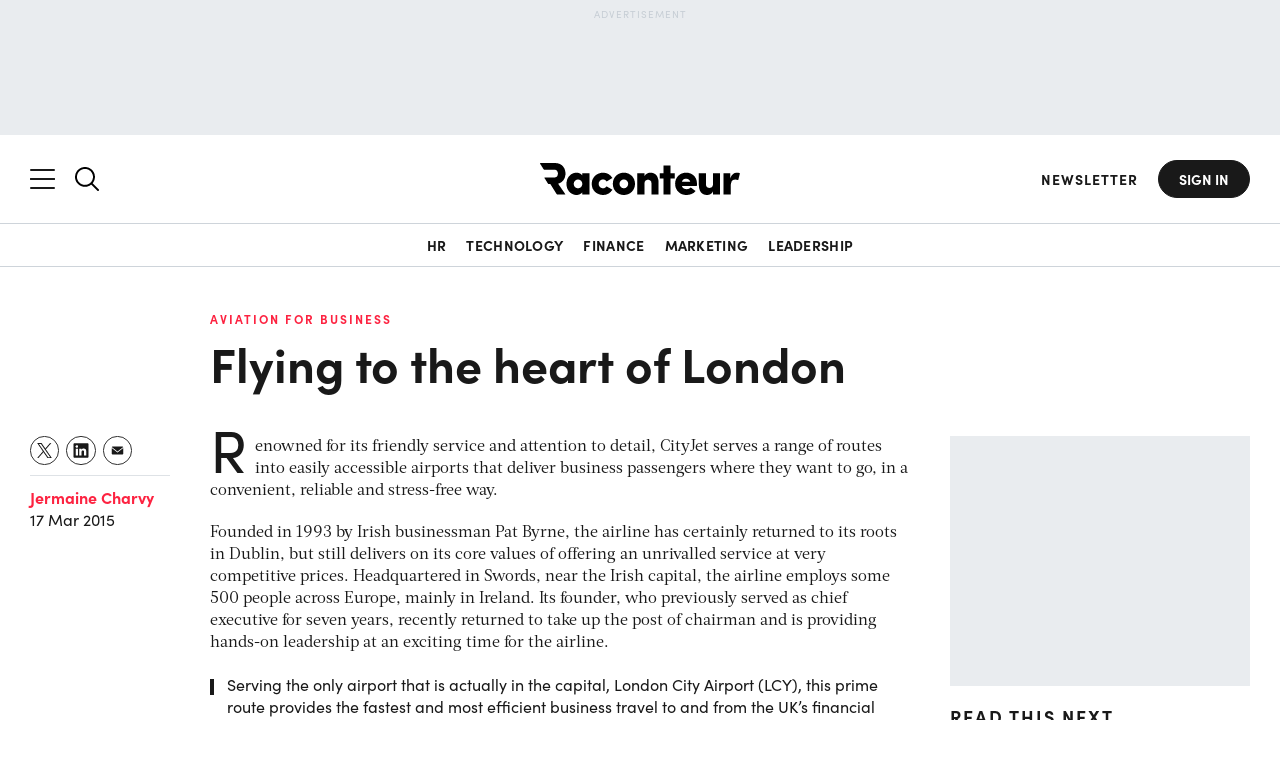

--- FILE ---
content_type: text/html; charset=UTF-8
request_url: https://www.raconteur.net/business-aviation/flying-to-the-heart-of-london
body_size: 42404
content:
<!DOCTYPE html>
<html lang="en-GB">

<head>


	<meta charset="UTF-8">

	<meta name="viewport" content="width=device-width, initial-scale=1.0">

    <meta name="google-site-verification" content="BUjBIN-9Kgn9LWHeQxnmUT1MJhAFKNfcewBTkS72wvY">

    <meta name="apple-mobile-web-app-title" content="Raconteur">
    <meta name="application-name" content="Raconteur">
    <meta name="theme-color" content="#ffffff">
    
    <meta name="author" content="Jermaine Charvy">
    <meta name="topic" content="N/A">
    <meta name="topic-primary" content="business-aviation">
	<meta name="tags" content="N/A">
    <meta name="report" content="business-aviation">
    <meta name="pageID" content="28468">
	<meta name="article-type" content="N/A">
	<meta name="content-type" content="article">
	<meta name="vertical-type" content="N/A">
	<meta name="word-count" content="651">
	<meta name="audience-type" content="N/A">
	<meta name="sponsored-content" content="false">
		<meta name="sentiment" content="N/A">
	<meta name="registration-wall-trigger" content="true">
	<meta name="registration-wall-type" content="article-soft">
	<meta name="marketing-wall" content="false">
	
	<meta property="article:published_time" content="2015-03-17T00:26:28+00:00">
	<!-- <meta name="cXenseParse:recs:articleid" content=""/> -->
	


	<script data-cookieconsent="ignore" nodelay>
		let showRegistrationWall = false;
		const racRegistrationWallServer = "article-soft"
		const racSession = localStorage.getItem('racSession');
		if (racRegistrationWallServer == 'article-soft') {

			
			if (!racSession) {
				const viewCount = localStorage.getItem('racRegistrationWall');
			
				if (!viewCount) {
					localStorage.setItem('racRegistrationWall', 1);
				} else  {
					localStorage.setItem('racRegistrationWall', parseInt(viewCount) + 1);
					if ( parseInt(viewCount) + 1 >= 3) {
						showRegistrationWall = true;
					}
				} 
			}
		} else if (
			racRegistrationWallServer == 'article-hard' && !racSession ||
			racRegistrationWallServer == 'sr-report' && !racSession ||
			racRegistrationWallServer == 'infographic' && !racSession
		) {
			showRegistrationWall = true;
		}

		// check if the url has email_hash
		if (window.location.href.includes("email_hash")) {
			showRegistrationWall = false;
			const emailHashUrlParam = new URLSearchParams(window.location.search).get(
			"email_hash",
			);
			localStorage.setItem("emailHash", emailHashUrlParam);
		}
		
		
		// print the meta tag
		document.write('<meta name="registration-wall" content="' + showRegistrationWall + '">');

		let racSessionPersistent = localStorage.getItem('rac-session-persistent');

		// create a session id for the user
		if (!racSessionPersistent) {
			racSessionPersistent = Math.random().toString(36).substring(2, 15) + Math.random().toString(36).substring(2, 15);
			localStorage.setItem('rac-session-persistent', racSessionPersistent);
		}

		// print the meta tag
		document.write('<meta name="rac-session-persistent" content="' + racSessionPersistent + '">');
		

		

		// on document ready, check if the user is in LinkedIn and redirect to safari
		document.addEventListener('DOMContentLoaded', function() {
			const userAgent = navigator.userAgent;

			if (userAgent.includes('LinkedInApp')) {

				function redirectLinkedinApp() {
					document.body.classList.add('linkedinRedirect');
					// append a message and a button to the body
					const overlay = document.createElement('div');
					overlay.className = 'linkedinRedirectOverlay linkedinFunction';
					document.body.appendChild(overlay);

					const container = document.createElement('div');
					container.className = 'linkedinRedirectContainer linkedinFunction';

					const message = document.createElement('div');
					message.className = 'linkedinRedirectMessage';

					const messageText = document.createElement('div');
					messageText.className = 'linkedinRedirectMessageText';
					messageText.textContent = 'Please open this link in your browser';

					const button = document.createElement('a');
					button.className = 'linkedinRedirectButton btn btn-primary';
					button.textContent = `View in safari`;
					button.href = 'x-safari-' + window.location.href;


					const threeDots = document.createElement('div');
					threeDots.className = 'linkedinRedirectThreeDots linkedinFunction';
					// create instructions to click the three dots in the linkedin browser to open in safari
					const threeDotsText = document.createElement('div');
					threeDotsText.className = 'linkedinRedirectThreeDotsText';
					threeDotsText.innerHTML = 'If the button below does not work, click the three dots and select <span class="linkedinRedirectThreeDotsTextLink">Open in Browser</span>';
					threeDots.appendChild(threeDotsText);
					const threeDotsImage = document.createElement('img');
					threeDotsImage.src = 'https://assets.raconteur.net/uploads/2025/05/arrow-curved.svg';
					threeDotsImage.className = 'linkedinRedirectThreeDotsImage';
					threeDots.appendChild(threeDotsImage);
					
					message.appendChild(messageText);
					message.appendChild(button);
					message.appendChild(threeDots);
					container.appendChild(message);
					document.body.appendChild(container);
					// append three dots to the body
					document.body.appendChild(threeDots);

					// add event listener to the button
					button.addEventListener('click', function(e) {
						e.preventDefault();
						window.location.href = 'x-safari-' + window.location.href;
					});
				}
				const showOverlay = (userAgent.includes('iPhone') || userAgent.includes('Macintosh') && userAgent.includes('Mobile')) ? true : false;
				if (showOverlay) {
					try {
						window.location.href = 'x-safari-' + window.location.href;
					} catch (e) {
						console.log(e);
					}
					redirectLinkedinApp();
				} 


			}

			

		});

	</script>

	
	

	
	

	






	
    <meta property="fb:pages" content="268695003201472">

    <link rel="profile" href="https://gmpg.org/xfn/11">
    <link rel="pingback" href="https://www.raconteur.net/wp/xmlrpc.php">

	<!-- InMobi Choice. Consent Manager Tag v3.0 (for TCF 2.2) -->
	<script nodelay  async=true>
	(function() {
	var host = 'www.raconteur.net';
	var element = document.createElement('script');
	var firstScript = document.getElementsByTagName('script')[0];
	var url = 'https://cmp.inmobi.com'
		.concat('/choice/', 'vPn77x7pBG57Y', '/', host, '/choice.js?tag_version=V3');
	var uspTries = 0;
	var uspTriesLimit = 3;
	element.async = true;
	element.type = 'text/javascript';
	element.src = url;

	firstScript.parentNode.insertBefore(element, firstScript);

	function makeStub() {
		var TCF_LOCATOR_NAME = '__tcfapiLocator';
		var queue = [];
		var win = window;
		var cmpFrame;

		function addFrame() {
		var doc = win.document;
		var otherCMP = !!(win.frames[TCF_LOCATOR_NAME]);

		if (!otherCMP) {
			if (doc.body) {
			var iframe = doc.createElement('iframe');

			iframe.style.cssText = 'display:none';
			iframe.name = TCF_LOCATOR_NAME;
			doc.body.appendChild(iframe);
			} else {
			setTimeout(addFrame, 5);
			}
		}
		return !otherCMP;
		}

		function tcfAPIHandler() {
		var gdprApplies;
		var args = arguments;

		if (!args.length) {
			return queue;
		} else if (args[0] === 'setGdprApplies') {
			if (
			args.length > 3 &&
			args[2] === 2 &&
			typeof args[3] === 'boolean'
			) {
			gdprApplies = args[3];
			if (typeof args[2] === 'function') {
				args[2]('set', true);
			}
			}
		} else if (args[0] === 'ping') {
			var retr = {
			gdprApplies: gdprApplies,
			cmpLoaded: false,
			cmpStatus: 'stub'
			};

			if (typeof args[2] === 'function') {
			args[2](retr);
			}
		} else {
			if(args[0] === 'init' && typeof args[3] === 'object') {
			args[3] = Object.assign(args[3], { tag_version: 'V3' });
			}
			queue.push(args);
		}
		}

		function postMessageEventHandler(event) {
		var msgIsString = typeof event.data === 'string';
		var json = {};

		try {
			if (msgIsString) {
			json = JSON.parse(event.data);
			} else {
			json = event.data;
			}
		} catch (ignore) {}

		var payload = json.__tcfapiCall;

		if (payload) {
			window.__tcfapi(
			payload.command,
			payload.version,
			function(retValue, success) {
				var returnMsg = {
				__tcfapiReturn: {
					returnValue: retValue,
					success: success,
					callId: payload.callId
				}
				};
				if (msgIsString) {
				returnMsg = JSON.stringify(returnMsg);
				}
				if (event && event.source && event.source.postMessage) {
				event.source.postMessage(returnMsg, '*');
				}
			},
			payload.parameter
			);
		}
		}

		while (win) {
		try {
			if (win.frames[TCF_LOCATOR_NAME]) {
			cmpFrame = win;
			break;
			}
		} catch (ignore) {}

		if (win === window.top) {
			break;
		}
		win = win.parent;
		}
		if (!cmpFrame) {
		addFrame();
		win.__tcfapi = tcfAPIHandler;
		win.addEventListener('message', postMessageEventHandler, false);
		}
	};

	makeStub();

	function makeGppStub() {
		const CMP_ID = 10;
		const SUPPORTED_APIS = [
		'2:tcfeuv2',
		'6:uspv1',
		'7:usnatv1',
		'8:usca',
		'9:usvav1',
		'10:uscov1',
		'11:usutv1',
		'12:usctv1'
		];

		window.__gpp_addFrame = function (n) {
		if (!window.frames[n]) {
			if (document.body) {
			var i = document.createElement("iframe");
			i.style.cssText = "display:none";
			i.name = n;
			document.body.appendChild(i);
			} else {
			window.setTimeout(window.__gpp_addFrame, 10, n);
			}
		}
		};
		window.__gpp_stub = function () {
		var b = arguments;
		__gpp.queue = __gpp.queue || [];
		__gpp.events = __gpp.events || [];

		if (!b.length || (b.length == 1 && b[0] == "queue")) {
			return __gpp.queue;
		}

		if (b.length == 1 && b[0] == "events") {
			return __gpp.events;
		}

		var cmd = b[0];
		var clb = b.length > 1 ? b[1] : null;
		var par = b.length > 2 ? b[2] : null;
		if (cmd === "ping") {
			clb(
			{
				gppVersion: "1.1", // must be “Version.Subversion”, current: “1.1”
				cmpStatus: "stub", // possible values: stub, loading, loaded, error
				cmpDisplayStatus: "hidden", // possible values: hidden, visible, disabled
				signalStatus: "not ready", // possible values: not ready, ready
				supportedAPIs: SUPPORTED_APIS, // list of supported APIs
				cmpId: CMP_ID, // IAB assigned CMP ID, may be 0 during stub/loading
				sectionList: [],
				applicableSections: [-1],
				gppString: "",
				parsedSections: {},
			},
			true
			);
		} else if (cmd === "addEventListener") {
			if (!("lastId" in __gpp)) {
			__gpp.lastId = 0;
			}
			__gpp.lastId++;
			var lnr = __gpp.lastId;
			__gpp.events.push({
			id: lnr,
			callback: clb,
			parameter: par,
			});
			clb(
			{
				eventName: "listenerRegistered",
				listenerId: lnr, // Registered ID of the listener
				data: true, // positive signal
				pingData: {
				gppVersion: "1.1", // must be “Version.Subversion”, current: “1.1”
				cmpStatus: "stub", // possible values: stub, loading, loaded, error
				cmpDisplayStatus: "hidden", // possible values: hidden, visible, disabled
				signalStatus: "not ready", // possible values: not ready, ready
				supportedAPIs: SUPPORTED_APIS, // list of supported APIs
				cmpId: CMP_ID, // list of supported APIs
				sectionList: [],
				applicableSections: [-1],
				gppString: "",
				parsedSections: {},
				},
			},
			true
			);
		} else if (cmd === "removeEventListener") {
			var success = false;
			for (var i = 0; i < __gpp.events.length; i++) {
			if (__gpp.events[i].id == par) {
				__gpp.events.splice(i, 1);
				success = true;
				break;
			}
			}
			clb(
			{
				eventName: "listenerRemoved",
				listenerId: par, // Registered ID of the listener
				data: success, // status info
				pingData: {
				gppVersion: "1.1", // must be “Version.Subversion”, current: “1.1”
				cmpStatus: "stub", // possible values: stub, loading, loaded, error
				cmpDisplayStatus: "hidden", // possible values: hidden, visible, disabled
				signalStatus: "not ready", // possible values: not ready, ready
				supportedAPIs: SUPPORTED_APIS, // list of supported APIs
				cmpId: CMP_ID, // CMP ID
				sectionList: [],
				applicableSections: [-1],
				gppString: "",
				parsedSections: {},
				},
			},
			true
			);
		} else if (cmd === "hasSection") {
			clb(false, true);
		} else if (cmd === "getSection" || cmd === "getField") {
			clb(null, true);
		}
		//queue all other commands
		else {
			__gpp.queue.push([].slice.apply(b));
		}
		};
		window.__gpp_msghandler = function (event) {
		var msgIsString = typeof event.data === "string";
		try {
			var json = msgIsString ? JSON.parse(event.data) : event.data;
		} catch (e) {
			var json = null;
		}
		if (typeof json === "object" && json !== null && "__gppCall" in json) {
			var i = json.__gppCall;
			window.__gpp(
			i.command,
			function (retValue, success) {
				var returnMsg = {
				__gppReturn: {
					returnValue: retValue,
					success: success,
					callId: i.callId,
				},
				};
				event.source.postMessage(msgIsString ? JSON.stringify(returnMsg) : returnMsg, "*");
			},
			"parameter" in i ? i.parameter : null,
			"version" in i ? i.version : "1.1"
			);
		}
		};
		if (!("__gpp" in window) || typeof window.__gpp !== "function") {
		window.__gpp = window.__gpp_stub;
		window.addEventListener("message", window.__gpp_msghandler, false);
		window.__gpp_addFrame("__gppLocator");
		}
	};

	makeGppStub();

	var uspStubFunction = function() {
		var arg = arguments;
		if (typeof window.__uspapi !== uspStubFunction) {
		setTimeout(function() {
			if (typeof window.__uspapi !== 'undefined') {
			window.__uspapi.apply(window.__uspapi, arg);
			}
		}, 500);
		}
	};

	var checkIfUspIsReady = function() {
		uspTries++;
		if (window.__uspapi === uspStubFunction && uspTries < uspTriesLimit) {
		console.warn('USP is not accessible');
		} else {
		clearInterval(uspInterval);
		}
	};

	if (typeof window.__uspapi === 'undefined') {
		window.__uspapi = uspStubFunction;
		var uspInterval = setInterval(checkIfUspIsReady, 6000);
	}
	})();
	</script>
	<!-- End InMobi Choice. Consent Manager Tag v3.0 (for TCF 2.2) -->

	

	<script data-cookieconsent="ignore" nodelay>
		window.dataLayer = window.dataLayer || [];
		function gtag() {
			dataLayer.push(arguments);
		}

		const cookies = document.cookie
			.split(';')
			.reduce((cookiesObj, cookie) => {
				const [name, value] = cookie.trim().split('=');
				cookiesObj[name] = decodeURIComponent(value);
				return cookiesObj;
			}, {});

		// gtag("consent", "default", {
		// 	ad_storage: "granted",
		// 	ad_user_data: "granted",
		// 	ad_personalization: "granted",
		// 	analytics_storage: "granted",
		// 	functionality_storage: "granted",
		// 	personalization_storage: "granted",
		// 	security_storage: "granted",
		// 	wait_for_update: "200"
		// })
		// gtag("consent", "default", {
		// 	ad_personalization: "denied",
		// 	ad_storage: "denied",
		// 	ad_user_data: "denied",
		// 	analytics_storage: "denied",
		// 	functionality_storage: "denied",
		// 	personalization_storage: "denied",
		// 	security_storage: "granted",
		// 	// wait_for_update: 500,
		// });
		// gtag("set", "ads_data_redaction", true);
		// gtag("set", "url_passthrough", true);
		// gtag("set", "url_passthrough", true);
	</script>

	

<!-- K Google Tag Manager Data Layer -->
<script data-cookieconsent="ignore" nodelay>
// URL toolbox - helps grabbing elements in the URL
var _d = document;
var _dl = _d.location;
var _dlp = _dl.pathname;
var _dls = _dl.search;
var _dr = _d.referrer;

window.dataLayer = window.dataLayer || [];

// Initialize your data layer and start pushing variables from custom WordPress PHP data layer
let dataLayerLoad = {
'GTM_WP_date': '2015-03-17',
'GTM_WP_year': '2015',
'GTM_WP_authorname': 'Jermaine Charvy',
'GTM_WP_post_type': 'post',
'GTM_WP_Category': 'Aviation for Business',
'GTM_WP_Tags': '',
'GTM_WP_ID': '28468',
'GTM_WP_Topic': '',
'GTM_WP_ParentTopic': '',
'GTM_WP_PrimaryTopic': 'business-aviation',
'GTM_WP_word_count': '651',
'GTM_WP_vertical_type': 'N/A',
'GTM_WP_content_type': 'article',






}

// get the RAC_rolandEncrypted cookie
const racEncrypted = localStorage.getItem('racEncrypted');

const racUserDetailLocalStorage = localStorage.getItem('racUserDetail');
if (racEncrypted && !racUserDetailLocalStorage) {
    const value = encodeURIComponent(racEncrypted);
  
    
    // Make an AJAX call to decrypt the value
    fetch('https://www.raconteur.net/wp/wp-admin/admin-ajax.php', {
        method: 'POST',
        headers: {
            'Content-Type': 'application/x-www-form-urlencoded',
            'Accept': 'application/json',
        },
        body: 'action=decrypt_rac_nonce_user&nonce=' + value
    })
    .then(response => response.json())
    .then(decryptedSession => {

      
        if (decryptedSession.id) {
        
            const userDetail = {
                'GTM_RLND_emailAddress': decryptedSession.email ?? '',
                'GTM_RLND_ID': decryptedSession.id,
                'GTM_RLND_loggedIn': 'true',
                'GTM_RLND_regwall': 'false',
                'GTM_RLND_firstName': decryptedSession.firstname ?? '',
                'GTM_RLND_lastName': decryptedSession.lastname ?? '',
                'GTM_RLND_company': decryptedSession.company ?? '',
                'GTM_RLND_jobTitle': decryptedSession.jobtitle ?? '',
                'GTM_RLND_country': decryptedSession.country ?? '',
                'GTM_RLND_seniority': decryptedSession.seniority ?? '',
                'GTM_RLND_industry': decryptedSession.industry ?? '',
                'GTM_RLND_function': decryptedSession.function ?? '',
                'GTM_RLND_companySize': decryptedSession.company_size ?? '',
                'GTM_RLND_raconteurDaily': decryptedSession.daily ?? 'false',
                'GTM_RLND_leadersDigest': decryptedSession.leaders ?? 'false',
                'GTM_RLND_pttc': decryptedSession.pttc ?? 'false',
                'GTM_RLND_cfoNewsletter': decryptedSession.cfoNewsletter ?? 'false',
                'GTM_RLND_chroNewsletter': decryptedSession.chroNewsletter ?? 'false',
                'RLND_engagedMarketingCampaigns': decryptedSession.engagedMarketingCampaigns ?? ''
            }
            dataLayerLoad = {...dataLayerLoad, ...userDetail};
            // store the userDetail in local storage
            localStorage.setItem('racUserDetail', JSON.stringify(userDetail));
        } else {
            dataLayerLoad.GTM_RLND_loggedIn = 'false';
            // check if the meta registration-wall-trigger is true
            const registrationWallTrigger = document.querySelector('meta[name="registration-wall-trigger"]').getAttribute('content');
            if (registrationWallTrigger === 'true') {
                dataLayerLoad.GTM_RLND_regwall = 'true';
            } else {
                dataLayerLoad.GTM_RLND_regwall = 'false';
            }
        }
    }).then(() => {
       
        window.dataLayer.push(dataLayerLoad);
    })
    .catch(error => {
        console.error('Error:', error);
    });
} else if (racUserDetailLocalStorage) {
    const userDetail = JSON.parse(racUserDetailLocalStorage);
    dataLayerLoad = {...dataLayerLoad, ...userDetail};
  
    window.dataLayer.push(dataLayerLoad);
} else {
    dataLayerLoad.GTM_RLND_loggedIn = 'false';
    const registrationWallTrigger = document.querySelector('meta[name="registration-wall-trigger"]').getAttribute('content');
    if (registrationWallTrigger === 'true') {
        dataLayerLoad.GTM_RLND_regwall = 'true';
    } else {
        dataLayerLoad.GTM_RLND_regwall = 'false';
    }
    window.dataLayer.push(dataLayerLoad);
    
}

// handle email hash in the url
const emailHash = localStorage.getItem('emailHash');
if (emailHash) {
    dataLayerLoad.GTM_RLND_emailHash = emailHash;
}



</script>




	

	<script async data-cookieconsent="ignore" nodelay>
			window.googletag = window.googletag || {cmd: []};
	</script>


	<style>
		@import url(https://use.typekit.net/iwq6jlk.css);*{box-sizing:border-box;-webkit-appearance:none;outline:0}:after,:before{box-sizing:border-box}body,html{min-height:100%;height:auto}a,abbr,acronym,address,applet,article,aside,audio,b,big,blockquote,body,canvas,caption,center,cite,code,dd,del,details,dfn,div,dl,dt,em,embed,fieldset,figcaption,figure,footer,form,h1,h2,h3,h4,h5,h6,header,hgroup,html,i,iframe,img,ins,kbd,label,legend,li,mark,menu,nav,object,ol,output,p,pre,q,ruby,s,samp,section,small,span,strike,strong,sub,summary,sup,table,tbody,td,tfoot,th,thead,time,tr,tt,u,ul,var,video{margin:0;padding:0;border:0;font-size:100%;font:inherit;vertical-align:baseline}article,aside,details,figcaption,figure,footer,header,hgroup,menu,nav,section{display:block}ol,ul{list-style:none;padding:0 0 0 25px;margin:0 0 30px}blockquote,q{quotes:none}blockquote:after,blockquote:before,q:after,q:before{content:"";content:none}table{border-collapse:collapse;border-spacing:0}.group:after{content:"";display:table;clear:both}.center,.text-center{text-align:center}.hidden,.hide{display:none}.floatleft{float:left;align-self:flex-start}.floatright{float:right;align-self:flex-end}.wrap{max-width:1260px;width:100%;padding-left:2rem;padding-right:2rem;margin-left:auto;margin-right:auto}.no-scroll{overflow:hidden!important;position:fixed!important;width:100%!important}.mt0{margin-top:0!important}.mb0{margin-bottom:0!important}.m0{margin:0!important}.pt0{padding-top:0!important}.pb0{padding-bottom:0!important}.p0{padding:0!important}.mt2{margin-top:2rem!important}.mt3{margin-top:3rem!important}.mt4{margin-top:4rem!important}.mt5{margin-top:5rem!important}.mt6{margin-top:6rem!important}.mt7{margin-top:7rem!important}.mt8{margin-top:8rem!important}.mt9{margin-top:9rem!important}.mt10{margin-top:10rem!important}.mb2{margin-bottom:2rem!important}.mb3{margin-bottom:3rem!important}.mb4{margin-bottom:4rem!important}.mb5{margin-bottom:5rem!important}.mb6{margin-bottom:6rem!important}.mb7{margin-bottom:7rem!important}.mb8{margin-bottom:8rem!important}.mb9{margin-bottom:9rem!important}.mb10{margin-bottom:10rem!important}.ml0{margin-left:0!important}a{color:#191919;font-weight:500}a,a:link,a:visited{text-decoration:none}a:active,a:focus,a:hover{color:rgb(50.5,50.5,50.5)}strong{font-weight:600}em{font-style:italic}h1,h2,h3,h4,h5,h6{margin:0 0 20px;padding:0;font-family:sofia-pro;font-weight:700;line-height:1.2}h2{font-size:3.2rem}@media (max-width:1024px){h2{font-size:2.8rem}}@media (max-width:768px){h2{font-size:2.4rem}}h3{font-size:2.4rem}@media (max-width:1024px){h3{font-size:2rem}}@media (max-width:768px){h3{font-size:1.6rem}}h4{font-size:2rem}@media (max-width:1024px){h4{font-size:1.6rem}}h5{font-size:1.8rem}@media (max-width:1024px){h5{font-size:1.6rem}.container{overflow:hidden}}h6{font-size:1.6rem;text-transform:uppercase;letter-spacing:1px}p{margin:0 0 20px;padding:0}ol li,ul li{list-style:disc;margin-bottom:10px}img.alignright{margin:0 0 0 20px;width:50%;height:auto;float:right}img.alignleft{margin:0 20px 0 0;width:50%;height:auto;float:left}@media (min-width:769px){img.alignleft,img.alignright{width:100%;float:none;margin:0 0 20px}}img.aligncenter{margin:0 auto}blockquote{margin:0 0 2rem;padding-left:1.7rem;position:relative}blockquote:before{content:"";position:absolute;left:0;top:5px;width:4px;height:16px;background:#191919}cite{display:block;font-size:1.8rem;font-weight:400;font-style:italic;margin-top:1rem}figcaption{font-size:1.6rem;color:#191919;font-weight:400}sub,sup{font-size:75%;line-height:0;position:relative;vertical-align:baseline}sup{top:-.5em}sub{bottom:-.25em}.page-title{color:#191919}html{background:#fff;overflow-x:hidden;font-size:62.5%;scroll-behavior:smooth;margin-top:0!important}html.menu-opened{scroll-behavior:auto;overflow:hidden}body{font-family:sofia-pro;font-size:1.6rem;line-height:1.4;font-weight:400;color:#191919;position:relative}body main{position:relative}body main:after{content:"";position:absolute;left:0;top:0;width:100%;height:100%;background-color:#000;z-index:66;opacity:0;pointer-events:none;visibility:hidden;transition:.2s ease-in-out}body.disable-scroll{overflow:hidden}body.disable-scroll main:after{opacity:.6;pointer-events:all;visibility:visible}body.active{opacity:1!important}.admin-bar header .header-right nav.header-nav,.admin-bar header.nav-is-fixed,.admin-bar header.nav-reset{top:32px}@media screen and (max-width:782px){.admin-bar header .header-right nav.header-nav,.admin-bar header.nav-is-fixed,.admin-bar header.nav-reset{top:46px}}@media screen and (max-width:600px){#wpadminbar{position:fixed}}main{min-height:100vh}img{max-width:100%;width:100%;height:auto;vertical-align:middle;border:0;-ms-interpolation-mode:bicubic}.screen-reader-text{clip:rect(1px,1px,1px,1px);position:absolute!important;white-space:nowrap;height:1px;width:1px;overflow:hidden}.screen-reader-text:focus{background-color:#f1f1f1;border-radius:3px;box-shadow:0 0 2px 2px rgba(0,0,0,.6);clip:auto!important;color:#21759b;display:block;font-size:.875rem;font-weight:700;height:auto;left:5px;line-height:normal;padding:15px 23px 14px;text-decoration:none;top:5px;width:auto;z-index:100000}.relative{position:relative}::-moz-selection{color:#fff;background:#00b9dc}::selection{color:#fff;background:#00b9dc}[data-loginRequired]{display:none}.wall-fade{height:0;position:relative;width:100%}.wall-fade:before{content:"";position:absolute;left:0;bottom:1rem;height:15rem;width:100%;z-index:2;background:linear-gradient(transparent,#fff)}.dark-long-read .wall-fade:before{background:linear-gradient(transparent,var(--main-bg-color))}@font-face{font-family:Acta;src:url(../wp-content/themes/raconteur/fonts/acta/Acta-Bold.woff2) format("woff2"),url(../wp-content/themes/raconteur/fonts/acta/Acta-Bold.woff) format("woff");font-weight:700;font-style:normal;font-display:swap}@font-face{font-family:Acta;src:url(../wp-content/themes/raconteur/fonts/acta/Acta-Light.woff2) format("woff2"),url(../wp-content/themes/raconteur/fonts/acta/Acta-Light.woff) format("woff");font-weight:300;font-style:normal;font-display:swap}@font-face{font-family:Acta;src:url(../wp-content/themes/raconteur/fonts/acta/Acta-Book.woff2) format("woff2"),url(../wp-content/themes/raconteur/fonts/acta/Acta-Book.woff) format("woff");font-weight:400;font-style:normal;font-display:swap}header{background:#fff;border-bottom:1px solid #ced4da;transform:translateY(0);transition:.3s ease-in-out}header .wrap{display:flex;align-items:center;padding:2.5rem 2rem}header .wrap .flex{flex:1;display:inline-flex}header .wrap .flex.center{justify-content:center;z-index:3}header.nav-is-fixed,header.nav-reset{position:sticky;z-index:88;width:100vw;transform:translateY(0);top:0}header.scrollUp{transform:translateY(-100%)}header.hamb-open{background-color:#191919!important;position:fixed;top:0;width:100vw;z-index:88;transform:translateY(0)!important}header.hamb-open .header-left .search-icon{display:none}header.hamb-open #searchNav{display:none!important}header.hamb-open:before{content:"";position:absolute;top:100%;left:0;background:linear-gradient(#191919,transparent);width:100%;height:2rem;z-index:4}header.hamb-open svg>*{fill:#fff}header.hamb-open a{color:#fff}header.hamb-open a:hover{color:#26e6ff}header.hamb-open a.btn{color:#191919;background:#fff;border-color:#fff;transition:.2s ease-in-out}@media (max-width:1024px){header.hamb-open a.btn{color:#fff;border-color:transparent;background:0 0}}header.hamb-open a.btn:hover{color:#fff}@media (max-width:768px){header .wrap .flex.center{order:0;justify-content:left}header.hamb-open .header-right{display:block!important;text-align:right}}header.search-open{background-color:#191919!important;transform:translateY(0)!important}header.search-open #nav_mobile span{background:#fff}header.search-open svg>*{fill:#fff}header.search-open a{color:#fff}header.search-open a.btn{color:#191919;background:#fff;border-color:#fff}header.search-open a.btn:hover{color:#fff}header .searchNav input{background:0 0;color:#fff}header .searchNav input::placeholder{color:#fff;opacity:1}header .searchNav input:-ms-input-placeholder{color:#fff}header .searchNav input::-ms-input-placeholder{color:#fff}header .logo{transition:.2s;background:0 0;width:140px;height:100%;margin-bottom:0}@media (min-width:769px){header .logo{width:165px}}header .logo a{padding:0;background:0 0;display:block;line-height:0}header .logo a img,header .logo a svg{transition:.3s}header .logo img,header .logo svg{width:100%}header .logo img path,header .logo svg path{-webkit-transition:fill .3s ease-in-out;transition:fill .3s ease-in-out}header .tagline{display:block;font-size:1.8rem;font-weight:400;font-style:normal;padding:.4rem 0 0;opacity:.6}header .header-left{display:inline-flex;align-items:center;justify-content:flex-start;overflow:visible;margin-right:auto;margin-left:0}header .header-left>*{line-height:0}header .header-left>:first-child{margin-right:2rem}header .header-left .search{line-height:0;transition:.2s ease-in-out}header .header-left .search svg{width:2.4rem}header .header-left .search.slide-search{display:block}header .header-left .search.mobile-search{display:none}@media (max-width:768px){header .header-left{order:2!important;justify-content:right;flex-direction:row-reverse;flex:none!important;padding-left:2rem}header .header-left>:first-child{margin-right:0}header .header-left .search svg{width:1.8rem}header .header-left .search.slide-search{display:none}header .header-left .search.mobile-search{display:block}header .header-left nav .wrap{padding-top:1rem}}header .header-left .menu-item-go-back{font-size:1.6rem;background:#191919;position:absolute;z-index:6;height:2.2rem;display:flex;justify-content:center;flex-direction:column;padding-left:2rem;color:#fff;font-weight:700;cursor:pointer;transition:.2s ease-in-out;opacity:0;pointer-events:none;visibility:hidden}header .header-left .menu-item-go-back:before{content:"";position:absolute;width:1rem;height:100%;left:0;top:0;background-image:url(https://assets.raconteur.net/uploads/2025/01/arrow-back.svg);background-size:contain;background-repeat:no-repeat;background-position:center center}header .header-left nav .wrap{display:block}header .header-left nav.header-nav .wrap>ul{flex-direction:column;align-items:flex-start;display:flex;justify-content:center;padding:0;margin-bottom:0;position:relative;max-width:33%;width:100%}@media (max-width:1440px){header .header-left nav.header-nav .wrap>ul{max-width:33.3333333333%}header .header-left nav.header-nav .wrap>ul>li>ul{width:200%}}header .header-left nav.header-nav .wrap>ul li{font-size:1.6rem;line-height:1;margin-bottom:3rem;list-style:none;width:100%}header .header-left nav.header-nav .wrap>ul li a{color:#fff;font-family:sofia-pro;transition:.4s;font-weight:700}header .header-left nav.header-nav .wrap>ul li a.active{text-decoration:underline;color:#26e6ff}header .header-left nav.header-nav .wrap>ul li .menu-item-description{display:block;font-size:1.6rem;margin-top:.6rem;font-weight:400;white-space:nowrap;text-overflow:ellipsis;width:100%;overflow:hidden;padding-bottom:.4rem;margin-bottom:-.4rem}header .header-left nav.header-nav .wrap>ul li ul{margin-bottom:0;padding-left:0}@media (max-width:1024px){header.search-open a.btn{color:#fff;border-color:transparent;background:0 0}header .header-left .menu-item-go-back.active{opacity:1;pointer-events:all;visibility:visible}header .header-left nav.header-nav .wrap>ul{max-width:100%}header .header-left nav.header-nav .wrap>ul li{margin-bottom:2rem}header .header-left nav.header-nav .wrap>ul.second-step>li>a,header .header-left nav.header-nav .wrap>ul.second-step>li>ul:not(.active){display:none!important}header .header-left nav.header-nav .wrap>ul.second-step>li{margin:0}header .header-left nav.header-nav .wrap>ul.third-step li.heading>a,header .header-left nav.header-nav .wrap>ul.third-step li.heading>ul:not(.active){display:none!important}header .header-left nav.header-nav .wrap>ul.third-step li.heading{margin:0}}@media (max-width:1024px) and (max-width:1024px){header .header-left nav.header-nav .wrap>ul#menu-main-menu:not(.third-step) li.heading>a,header .header-left nav.header-nav .wrap>ul#menu-main-menu:not(.third-step)>li>a{display:block;width:100%;position:relative;padding-right:3rem}header .header-left nav.header-nav .wrap>ul#menu-main-menu:not(.third-step) li.heading>a:after,header .header-left nav.header-nav .wrap>ul#menu-main-menu:not(.third-step)>li>a:after{content:"";position:absolute;right:0;width:1.2rem;height:100%;background-position:right center;background-repeat:no-repeat;background-size:contain;background-image:url(https://assets.raconteur.net/uploads/2025/02/arrow-back.svg);transform:rotate(180deg)}}header .header-left nav.header-nav .wrap>ul>li{margin-bottom:4rem;width:100%}header .header-left nav.header-nav .wrap>ul>li:last-child{margin-bottom:15rem}header .header-left nav.header-nav .wrap>ul>li>a{font-weight:700;font-size:3.6rem}header .header-left nav.header-nav .wrap>ul>li>a:not(.heading):hover{color:#26e6ff}header .header-left nav.header-nav .wrap>ul>li>ul{position:absolute;width:200%;top:0;padding-left:6rem;border-left:1px solid #fff;transition:.2s ease-in-out;visibility:hidden;opacity:0;left:calc(100% - 4rem);display:flex;flex-wrap:wrap}header .header-left nav.header-nav .wrap>ul>li>ul.active{visibility:visible;opacity:1;left:100%}header .header-left nav.header-nav .wrap>ul>li>ul>li a{font-size:3.6rem}header .header-left nav.header-nav .wrap>ul>li>ul>li a:hover{color:#26e6ff}header .header-left nav.header-nav .wrap>ul>li>ul>li.heading{width:100%}header .header-left nav.header-nav .wrap>ul>li>ul>li.heading>a{font-weight:700;width:100%}header .header-left nav.header-nav .wrap>ul>li>ul>li.heading ul{margin-top:0;margin-bottom:0;display:none;opacity:0;transition:.2s ease-in-out}@media (max-width:1024px){header .header-left nav.header-nav .wrap>ul>li{margin-bottom:2rem}header .header-left nav.header-nav .wrap>ul>li:last-child{margin-bottom:15rem}header .header-left nav.header-nav .wrap>ul>li>ul{width:100%;position:relative;left:0!important;height:0;padding-left:0}header .header-left nav.header-nav .wrap>ul>li>ul>:first-child{margin-top:3rem}header .header-left nav.header-nav .wrap>ul>li>ul.sub-menu>:first-child{margin-top:4rem}header .header-left nav.header-nav .wrap>ul>li>ul.active{left:0;padding-left:0;border-left:0;height:auto}header .header-left nav.header-nav .wrap>ul>li>ul>li a{font-size:3rem}header .header-left nav.header-nav .wrap>ul>li>ul>li.heading ul{margin-bottom:2rem}header .header-left nav.header-nav .wrap>ul>li>ul>li.heading ul.active{opacity:1;display:block}header .header-right .newsletter{display:none}}header .header-left nav.header-nav .bottom{position:sticky;bottom:0;left:0;width:100vw;background-color:#191919}header .header-left nav.header-nav .bottom:before{content:"";position:absolute;width:100%;height:4rem;background:linear-gradient(transparent,#191919);bottom:100%;left:0;pointer-events:none}header .header-left nav.header-nav .bottom .wrap{display:flex;align-items:flex-end}header .header-left nav.header-nav .bottom .wrap>ul{flex-direction:row;max-width:calc(100% - 3rem);justify-content:flex-start}header .header-left nav.header-nav .bottom .wrap>ul li{width:auto;margin-right:3rem;margin-bottom:0}header .header-left nav.header-nav .bottom .wrap>ul li:last-child{margin-right:0}header .header-left nav.header-nav .bottom .wrap>ul li a{font-size:1.6rem;letter-spacing:2px;text-transform:uppercase;font-weight:700}header .header-left nav.header-nav .bottom .wrap .header-social{width:30rem;text-align:right}header .header-left nav.header-nav .bottom .wrap .header-social .socials .social{padding-right:1.5rem;transition:.2s ease-in-out;font-size:0;color:transparent}header .header-left nav.header-nav .bottom .wrap .header-social .socials .social:last-child{padding-right:0}header .header-left nav.header-nav .bottom .wrap .header-social .socials .social svg{width:2.5rem}header .header-left nav.header-nav .bottom .wrap .header-social .socials .social svg>*{fill:#fff;transition:.2s ease-in-out}header .header-left nav.header-nav .bottom .wrap .header-social .socials .social.twitter{width:2.3rem}@media (max-width:768px){header .header-left nav.header-nav .wrap>ul>li>a{font-size:2.4rem}header .header-left nav.header-nav .wrap>ul>li>ul>li a{font-size:2.2rem}header .header-left nav.header-nav .wrap>ul>li>ul>li.heading ul{margin-bottom:1rem}header .header-left nav.header-nav .bottom .wrap>ul{flex-direction:column}header .header-left nav.header-nav .bottom .wrap>ul li{margin-bottom:1.2rem}header .header-left nav.header-nav .bottom .wrap>ul li:last-child{margin-bottom:0}header .header-left nav.header-nav .bottom .wrap>ul li a{font-size:1.4rem}header .header-left nav.header-nav .bottom .wrap .header-social .socials .social{padding-right:1.2rem}header .header-left nav.header-nav .bottom .wrap .header-social .socials .social:last-child{padding-right:0}header .header-left nav.header-nav .bottom .wrap .header-social .socials .social svg{width:2rem}header .header-left nav.header-nav .bottom .wrap .header-social .socials .social.twitter{width:1.8rem}}header .header-left nav.header-nav .bottom .wrap .header-social .socials .social.linkedin svg{background:0 0;border-radius:3px;transition:.2s ease-in-out}header .header-left nav.header-nav .bottom .wrap .header-social .socials .social:hover.twitter svg>*{fill:#479be9}header .header-left nav.header-nav .bottom .wrap .header-social .socials .social:hover.linkedin svg{background:#fff;transition-delay:.1s}header .header-left nav.header-nav .bottom .wrap .header-social .socials .social:hover.linkedin svg>*{fill:#2a66bc}header .header-left nav.header-nav .bottom .wrap .header-social .socials .social:hover.instagram svg>*{fill:#e3369b}header .header-left nav.header-nav .bottom .wrap .header-social .socials .social:hover.facebook svg>*{fill:#0b88f1}header .header-left nav.header-nav{display:block;opacity:0;visibility:hidden;right:0;position:fixed;top:0;overflow:auto;z-index:2;transition:opacity linear;background:#191919;display:flex;flex-direction:column;justify-content:space-between}header .header-left nav.header-nav *{-webkit-tap-highlight-color:transparent}header .header-left nav.header-nav.full-width{width:100%}header .header-left nav.header-nav.full-width>ul{min-width:100%}header .header-left nav.header-nav.collapsed .wrap>ul li ul{display:none}header .header-left nav.header-nav.collapsed .wrap>ul li.menu-item-has-children>a{position:relative}header .header-left nav.header-nav.collapsed .wrap>ul li.menu-item-has-children>a:before{content:"+";position:absolute;right:0;top:45%;transform:translateY(-50%);color:#fff;opacity:0;transition:opacity .4s ease-in-out .2s!important;font-size:30px}header .header-left nav.header-nav.collapsed .wrap>ul li.menu-item-has-children>a.submenu-visible:before{content:"-"!important}header .header-left nav.header-nav.scrollable{overflow-y:scroll}header .header-left nav.header-nav.scrollable>ul>li:last-child{margin-bottom:40vh}header .header-left nav.header-nav.mmenu-active{visibility:visible;opacity:1}header .header-left nav.header-nav.mmenu-active>ul li.menu-item-has-children>a:before{opacity:1;transition:opacity .4s ease-in-out .2s}header .header-left nav.header-nav>ul{flex-direction:column;min-width:300px;padding:20px}header .header-left nav.header-nav>ul li{padding:0;width:100%;position:relative}header .header-left nav.header-nav>ul li:after{content:"";position:absolute;left:0;width:100%;height:1px;background-color:#fff;opacity:.2;bottom:0}header .header-left nav.header-nav>ul li:last-child:after{display:none}header .header-left nav.header-nav>ul li a{padding:8px 20px 8px 0;font-size:18px;color:#fff;white-space:nowrap}header .header-left nav.header-nav>ul li.current-menu-item>a{background:#fff;color:#191919;opacity:1!important;padding-left:10px}header .header-left nav.header-nav>ul li ul{display:block;background:0 0;position:relative;min-width:auto;box-shadow:none;align-items:normal;z-index:3;padding:0;margin-bottom:10px}header .header-left nav.header-nav>ul li ul li:after{content:none}header .header-left nav.header-nav>ul li ul li a{padding-left:10px;line-height:inherit;border:0;font-size:17px;opacity:.7!important}header .header-left .burger-menu{padding:10px;z-index:9999;width:25px;height:21px;position:relative;-webkit-transform:rotate(0);-moz-transform:rotate(0);-o-transform:rotate(0);transform:rotate(0);-webkit-transition:.5s ease-in-out;-moz-transition:.5s ease-in-out;-o-transition:.5s ease-in-out;transition:.5s ease-in-out;cursor:pointer}@media (min-width:1025px){header .logo{width:200px}header .header-left nav.header-nav .wrap>ul>li>ul>li.heading ul li a{font-size:3.2rem}header .header-left nav.header-nav .wrap>ul>li>ul>li.heading ul li:last-child{margin-bottom:1rem}header .header-left nav.header-nav .wrap>ul>li>ul>li.heading ul{position:absolute;left:calc(50% - 3rem);z-index:2;pointer-events:none;top:0;width:50%;display:block;padding-left:3rem;border-left:1px solid #fff}header .header-left nav.header-nav .wrap>ul>li>ul>li.heading ul.active{opacity:1;display:block;pointer-events:all;left:50%}header .header-left .burger-menu:hover span{background:#343a40}footer .footer-columns .wrap .last-col{margin-left:auto;min-width:35rem}}header .header-left .burger-menu span{display:block;position:absolute;height:2px;width:100%;background:#191919;border-radius:6px;opacity:1;left:0;-webkit-transform:rotate(0);-moz-transform:rotate(0);-o-transform:rotate(0);transform:rotate(0);-webkit-transition:.25s ease-in-out;-moz-transition:.25s ease-in-out;-o-transition:.25s ease-in-out;transition:.25s ease-in-out}header .header-left .burger-menu span:nth-child(1){top:0}header .header-left .burger-menu span:nth-child(2),header .header-left .burger-menu span:nth-child(3){top:9px}header .header-left .burger-menu span:nth-child(4){top:18px}header .header-left .burger-menu[menu-mobile=active] span{background:#fff}header .header-left .burger-menu[menu-mobile=active] span:nth-child(1){top:9px;width:0%;left:50%}header .header-left .burger-menu[menu-mobile=active] span:nth-child(2){-webkit-transform:rotate(45deg);-moz-transform:rotate(45deg);-o-transform:rotate(45deg);transform:rotate(45deg)}header .header-left .burger-menu[menu-mobile=active] span:nth-child(3){-webkit-transform:rotate(-45deg);-moz-transform:rotate(-45deg);-o-transform:rotate(-45deg);transform:rotate(-45deg)}header .header-left .burger-menu[menu-mobile=active] span:nth-child(4){top:9px;width:0%;left:50%}header .header-right{display:inline-flex;margin-left:auto;justify-content:flex-end;align-items:center;z-index:3}header .header-right .newsletter{margin-right:2rem;letter-spacing:1px;font-weight:700;font-size:1.4rem}header .header-right .btn{font-size:1.4rem;font-weight:700}@media (max-width:768px){header .header-right{display:none!important}header .header-right .btn{font-size:1.2rem;transform:translateY(-2px)}.links-top-page{display:none}}.single-insights .links-top-page{display:none!important}.links-top-page{background:#fff;padding-top:1rem;padding-bottom:1rem;border-bottom:1px solid #ced4da}.links-top-page li,.links-top-page ul{list-style:none;padding:0;margin:0}.links-top-page>ul{display:flex;align-items:center;justify-content:center}.links-top-page>ul>li{padding:0 1rem}.links-top-page>ul>li:first-child{padding-left:0}.links-top-page>ul>li:last-child{padding-right:0}.links-top-page>ul>li>a{text-transform:uppercase;font-size:1.4rem;font-weight:700;letter-spacing:.3px;position:relative;transition:.2s ease-in-out}.links-top-page>ul>li>a:after{content:"";position:absolute;display:block;width:0%;height:1px;bottom:0;background-color:#fd2341;left:50%;transition:.2s ease-in-out;transform:translateX(-50%)}.links-top-page>ul>li>a:hover{color:#fd2341}.links-top-page>ul>li>a:hover:after{width:100%}footer{color:#fff;background:#191919;margin-top:5rem}footer a{-webkit-transition:color .2s ease-in-out;transition:color .2s ease-in-out;color:#fff}footer a:hover{color:#26e6ff}footer .footer-columns{padding:5rem 0 0;position:relative}footer .footer-columns .wrap{flex-wrap:wrap;display:flex}footer .footer-columns .wrap h3{letter-spacing:2px;text-transform:uppercase;font-size:1.6rem;font-weight:700;margin-bottom:1.2rem}footer .footer-columns .wrap .last-col .form{position:relative}@media (max-width:1024px){header .header-right .btn{color:#000;background-color:transparent;border:0;padding:0}footer .footer-columns{padding:4rem 0 0}footer .footer-columns .wrap{flex-direction:column-reverse}footer .footer-columns .wrap .last-col{position:relative;margin-bottom:3rem}footer .footer-columns .wrap .last-col .form{width:calc(100% - 15rem)}}footer .footer-columns .wrap .last-col .form-newsletter,footer .footer-columns .wrap .last-col .hs-form-field{display:flex;width:100%;max-width:100%;vertical-align:middle}footer .footer-columns .wrap .last-col .form-newsletter input.email,footer .footer-columns .wrap .last-col .hs-form-field input.email{border:1px solid #fff;border-radius:2.6rem;padding:1.2rem 1.6rem;color:#fff;font-size:1.6rem;background-color:transparent;line-height:2rem;width:100%;font-family:Acta,serif;font-weight:400}footer .footer-columns .wrap .last-col .form-newsletter input.email:focus,footer .footer-columns .wrap .last-col .hs-form-field input.email:focus{outline:0!important}@media (max-width:768px){footer .footer-columns .wrap .last-col .form{width:100%}footer .footer-columns .wrap .last-col .form-newsletter,footer .footer-columns .wrap .last-col .hs-form-field{flex-direction:column}footer .footer-columns .wrap .last-col .form-newsletter input.email,footer .footer-columns .wrap .last-col .hs-form-field input.email{max-width:100%;border-bottom:0;border-bottom-right-radius:0;border-bottom-left-radius:0}}@media (min-width:769px){footer .footer-columns .wrap .last-col .form-newsletter input.email,footer .footer-columns .wrap .last-col .hs-form-field input.email{border-bottom-right-radius:0;border-top-right-radius:0}}footer .footer-columns .wrap .last-col .form-newsletter .btn,footer .footer-columns .wrap .last-col .hs-form-field .btn{display:inline-block;vertical-align:middle;width:12rem;cursor:pointer;border:1px solid #fff;border-radius:2.6rem;color:#fff;padding:1.2rem 1.6rem;font-family:sofia-pro;font-weight:700;background-color:#191919;font-size:1.2rem;line-height:2rem;margin-left:0;text-transform:uppercase;letter-spacing:1px;transition:.2s ease-in-out}footer .footer-columns .wrap .last-col .form-newsletter .btn:hover,footer .footer-columns .wrap .last-col .hs-form-field .btn:hover{background-color:#fff;color:#191919;border-color:#fff}@media (max-width:768px){footer .footer-columns .wrap .last-col .form-newsletter .btn,footer .footer-columns .wrap .last-col .hs-form-field .btn{width:100%;border-top-left-radius:0;border-top-right-radius:0}}@media (min-width:769px){footer .footer-columns .wrap .last-col .form-newsletter .btn,footer .footer-columns .wrap .last-col .hs-form-field .btn{border-bottom-left-radius:0;border-top-left-radius:0;border-left:0}}footer .footer-columns .wrap .last-col .hs_submit{display:inline-block;vertical-align:middle;width:12rem;cursor:pointer}footer .footer-columns .wrap .last-col .hs_submit .hs-button{cursor:pointer;border:1px solid #fff;border-radius:2.6rem;color:#fff;width:100%;padding:1.2rem 1.6rem;font-family:sofia-pro;font-weight:700;background-color:#191919;font-size:1.2rem;line-height:2rem;margin-left:auto;text-transform:uppercase;letter-spacing:1px;transition:.2s ease-in-out}footer .footer-columns .wrap .last-col .hs_submit .hs-button:hover{background-color:#fff;color:#191919;border-color:#fff}footer .footer-columns .wrap .last-col .hs-error-msgs,footer .footer-columns .wrap .last-col .hs_error_rollup{display:block;width:100%;order:2;margin-top:1.2rem;position:absolute;top:100%}footer .footer-columns .wrap .last-col .hs-error-msgs.hs-error-msgs,footer .footer-columns .wrap .last-col .hs-error-msgs.hs-error-msgs ul,footer .footer-columns .wrap .last-col .hs_error_rollup.hs-error-msgs,footer .footer-columns .wrap .last-col .hs_error_rollup.hs-error-msgs ul{margin-top:.4rem}footer .footer-columns .wrap .last-col .hs-error-msgs.no-list label:not(.hs-error-msg),footer .footer-columns .wrap .last-col .hs_error_rollup.no-list label:not(.hs-error-msg){display:inline-block;position:absolute;z-index:2;height:5rem;width:100%;top:0;transform:translateY(-5.1rem);background-color:#191919;line-height:3.4}footer .footer-columns .wrap .last-col .hs-error-msgs.no-list a,footer .footer-columns .wrap .last-col .hs_error_rollup.no-list a{color:#191919!important;text-transform:none;border:1px solid #fff;border-radius:2.4rem;width:100%;line-height:1.3;position:absolute;z-index:3;top:0;left:0;padding:1.2rem 2rem;background-color:#fff;display:block;font-size:1.2rem;max-width:47rem;font-weight:700;cursor:pointer!important;text-align:center;transition:.2s ease-in-out}@media (max-width:768px){footer .footer-columns .wrap .last-col .hs-error-msgs.no-list label:not(.hs-error-msg),footer .footer-columns .wrap .last-col .hs_error_rollup.no-list label:not(.hs-error-msg){height:11.5rem;background-color:#191919;transform:translateY(-11.4rem)}footer .footer-columns .wrap .last-col .hs-error-msgs.no-list a,footer .footer-columns .wrap .last-col .hs_error_rollup.no-list a{padding-top:3.3rem;font-size:1.4rem;padding-bottom:3.3rem;max-width:100%;top:1rem}footer .footer-columns .wrap .last-col{display:block}footer .footer-columns .wrap .last-col .hs_submit{display:block;width:100%}footer .footer-columns .wrap .last-col .hs_submit .hs-button{text-align:center;margin-top:1rem;width:100%}footer .footer-columns .wrap .last-col .hs-form-field{display:block;width:100%;max-width:100%}footer .footer-columns .wrap .last-col .hs-form-field input{width:100%}footer .footer-columns .wrap .last-col .hs-form-field input:focus{outline:0!important}}footer .footer-columns .wrap .last-col .hs-error-msgs.no-list a:hover,footer .footer-columns .wrap .last-col .hs_error_rollup.no-list a:hover{background-color:#191919;color:#fff!important}footer .footer-columns .wrap .last-col .hs-error-msgs.no-list~.no-list label,footer .footer-columns .wrap .last-col .hs_error_rollup.no-list~.no-list label{position:relative;transform:none;height:auto!important}footer .footer-columns .wrap .last-col .hs-error-msgs.no-list~.no-list label a,footer .footer-columns .wrap .last-col .hs_error_rollup.no-list~.no-list label a{position:relative!important;color:#191919!important;background-color:transparent!important;top:0!important;margin-top:.2rem!important;padding:0!important;border:0!important;text-align:left!important;font-size:1.2rem!important;text-transform:uppercase!important}footer .footer-columns .wrap .last-col li,footer .footer-columns .wrap .last-col ul{padding-left:0;list-style:none;font-size:1rem;font-weight:700;text-transform:uppercase;color:#fff}footer .footer-columns .wrap .last-col ul{margin-bottom:0;margin-top:1rem}footer .footer-columns .wrap .last-col ul li{margin-bottom:0}footer .footer-columns .wrap .footermenu{flex-wrap:wrap;display:flex;width:100%;margin-top:0}@media (min-width:769px){footer .footer-columns .wrap .last-col .hs-form-field input{border-top-right-radius:0;border-bottom-right-radius:0;border-right:0}footer .footer-columns .wrap .last-col .hs_submit .hs-button{border-top-left-radius:0;border-bottom-left-radius:0}footer .footer-columns .wrap .footermenu{width:calc(100% - 10rem)}}@media (min-width:1025px){footer .footer-columns .wrap .footermenu{width:50%}footer .footer-columns .wrap .col:last-child{margin-bottom:0}}footer .footer-columns .wrap .footermenu ul{list-style:none;padding-left:0;margin-bottom:0}footer .footer-columns .wrap .footermenu ul li{list-style:none;padding-left:0;margin-bottom:.8rem}footer .footer-columns .wrap .footermenu ul li a{font-size:1.6rem}footer .footer-columns .wrap .col{margin-bottom:4rem;display:flex;flex-direction:column;margin-right:2rem;width:calc(50% - 2rem)}footer .footer-columns .wrap .socials{margin-top:3rem;padding-bottom:6rem}@media (max-width:1024px){footer .footer-columns .wrap .socials{margin-top:0;padding-bottom:0;position:absolute;right:0;z-index:2;top:3.5rem}}@media (max-width:768px){footer .footer-columns .wrap .col{margin-bottom:3rem}footer .footer-columns .wrap .socials{margin-top:3rem;position:relative;right:auto;top:0}}footer .footer-columns .wrap .socials .social{padding-right:1.5rem;transition:.2s ease-in-out;font-size:0;color:transparent}footer .footer-columns .wrap .socials .social:last-child{padding-right:0}footer .footer-columns .wrap .socials .social svg{width:2.5rem}footer .footer-columns .wrap .socials .social svg>*{fill:#fff;transition:.2s ease-in-out}footer .footer-columns .wrap .socials .social.linkedin svg{background:0 0;border-radius:3px;transition:.2s ease-in-out}footer .footer-columns .wrap .socials .social:hover.twitter svg>*{fill:#479be9}footer .footer-columns .wrap .socials .social:hover.linkedin svg{background:#fff;transition-delay:.1s}footer .footer-columns .wrap .socials .social:hover.linkedin svg>*{fill:#2a66bc}footer .footer-columns .wrap .socials .social:hover.instagram svg>*{fill:#e3369b}footer .footer-columns .wrap .socials .social:hover.facebook svg>*{fill:#0b88f1}footer .sub-footer{background:#191919}footer .sub-footer .subfooter-col{display:flex;justify-content:space-between;flex-direction:column;padding:3rem 0;border-top:1px solid #dee2e6}@media (min-width:769px){footer .footer-columns .wrap .col{width:calc(33% - 2rem)}footer .sub-footer .subfooter-col{flex-direction:row;align-items:center}}footer .sub-footer .subfooter-col .copyright{font-size:1.4rem;font-family:sofia-pro;margin-bottom:0;letter-spacing:1.5px;text-transform:uppercase}@media (max-width:768px){footer .sub-footer .subfooter-col .copyright{font-size:1.15rem;margin-top:1.5rem;letter-spacing:.6px}}footer .sub-footer .subfooter-col a.logo{width:14rem}footer .sub-footer .subfooter-col a.logo svg>*{fill:#fff}footer .sub-footer .subfooter-col .legal{padding:0 0 10px}footer .sub-footer .subfooter-col .legal ul{margin-bottom:0;padding:0}footer .sub-footer .subfooter-col .legal ul li{list-style:none;margin-bottom:0}footer .sub-footer .subfooter-col .legal ul li a{color:#191919;font-size:16px}footer .sub-footer .subfooter-col .credit{order:1}footer .sub-footer #choice-footer-msg{font-size:1.35rem;margin-bottom:2rem}footer .sub-footer #choice-footer-msg a{color:#fff;text-decoration:underline;font-weight:400;display:inline-block;white-space:nowrap}footer .sub-footer #choice-footer-msg a:hover{color:#26e6ff}.qc-cmp2-container #qc-cmp2-ui{padding:0!important}.qc-cmp2-container .qc-cmp2-consent-info{padding:20px 20px 0!important}.qc-cmp2-container .qc-cmp2-consent-info .qc-cmp2-publisher-logo-container>*{margin-top:0!important;padding:0!important}.qc-cmp2-container .qc-cmp2-consent-info .qc-cmp2-publisher-logo-container>* .logo-container{margin-bottom:1.5rem!important}.qc-cmp2-container .qc-cmp2-consent-info .qc-cmp2-publisher-logo-container>* .logo-container img{margin:0!important}.qc-cmp2-container .qc-cmp2-consent-info .qc-cmp2-publisher-logo-container .span-heading{margin-bottom:1.5rem!important;display:block!important}.qc-cmp2-container .qc-cmp2-summary-info button{text-decoration:underline!important}.qc-cmp2-container .qc-cmp2-summary-info>div{padding-bottom:0!important}.qc-cmp2-container .qc-cmp2-summary-info>div>div{margin-top:1.5rem!important}.qc-cmp2-container .qc-cmp2-footer{box-shadow:none!important;border-top:1px solid #dee2e6!important;width:100%!important}.qc-cmp2-container button{box-shadow:none!important;border-radius:24px!important;transition:.2s ease-in-out!important}.qc-cmp2-container button[mode=secondary]{background-color:#fff!important;color:#191919!important;border:1px solid #191919!important}.qc-cmp2-container button[mode=secondary]:hover{background-color:#191919!important;color:#fff!important}.qc-cmp2-container button[mode=link],.qc-cmp2-container button[mode=link]:hover{color:#191919!important}.qc-cmp2-container button.qc-cmp2-close-icon{border-radius:0!important}.qc-cmp2-container .qc-cmp2-persistent-link{font-size:0!important;color:transparent!important;background-color:#191919!important;padding:10px!important;transition:.2s ease-in-out!important}.qc-cmp2-container .qc-cmp2-persistent-link:hover{background-color:#00b9dc!important}.qc-cmp2-container .qc-cmp2-persistent-link img{margin:0!important}.qc-cmp2-container #save-and-exit{font-size:1.4rem!important;font-family:sofia-pro!important;text-transform:uppercase!important;letter-spacing:1.5px!important;border-radius:24px!important;background-color:#191919!important;color:#fff!important;border:1px solid #191919!important}.qc-cmp2-container #save-and-exit:hover{background-color:#fff!important;color:#191919!important}@media (min-width:1025px){footer .sub-footer .subfooter-col .legal ul{flex-direction:row;display:flex}footer .sub-footer .subfooter-col .legal ul li{border-right:1px solid #707070;padding:0 20px}footer .sub-footer .subfooter-col .legal ul li:last-child{padding-right:0;border-right:0}.alignfull,.load-full-width{opacity:0;transition:opacity .1s ease-in-out}}.alignfull:not(.loaded),.load-full-width:not(.loaded){max-height:30rem}.alignfull.loaded,.load-full-width.loaded{opacity:1}.block-rsc{display:flex;justify-content:center;align-items:center;flex-direction:column;overflow:hidden}.block-rsc.fw{width:100vw;background-color:#e9ecef;padding-top:2.5rem;padding-bottom:2rem}.block-rsc.fw .rsc-inner{position:relative;width:100%;min-height:50px;height:auto;display:flex;justify-content:center;align-items:center;flex-direction:column}.block-rsc.fw .rsc-inner>div[id^=google_ads]:before{content:"ADVERTISEMENT";font-size:1rem;color:#c7ced5;margin-bottom:.4rem;letter-spacing:1px;display:block;text-align:center;pointer-events:none;position:absolute;bottom:100%;left:0;width:100%}@media (min-width:768px){.block-rsc.fw .rsc-inner{min-height:90px}}@media (min-width:1328px){.block-rsc.fw .rsc-inner{min-height:250px;height:250px}}.block-rsc.sw{margin-bottom:2rem;width:100%}@media (max-width:1024px){.block-rsc.sw{margin-left:-2rem;width:calc(100% + 4rem);background-color:#e9ecef;padding-top:2rem;padding-bottom:2rem}.block-rsc.sw .rsc-inner>div[id^=google_ads]:before{content:"ADVERTISEMENT";font-size:1rem;color:#c7ced5;margin-bottom:1rem;letter-spacing:1px;display:block;text-align:center;pointer-events:none}}.block-rsc.sw .rsc-inner{min-height:250px;display:flex;justify-content:center;align-items:center;flex-direction:column;background-color:#e9ecef}.block-rsc.sw .rsc-inner iframe{width:revert-layer!important;margin:0 auto}.block-rsc .rsc-inner,.block-rsc img{width:100%}.block-dfp--sw,.block-dfp-l1,.block-dfp-l2{width:100vw;background-color:#e9ecef}.block-dfp--sw>div,.block-dfp-l1>div,.block-dfp-l2>div{overflow:hidden;transition:.2s ease-in-out;min-height:250px;margin-left:auto;margin-right:auto;width:320px}@media screen and (min-width:768px){.block-dfp--sw>div,.block-dfp-l1>div,.block-dfp-l2>div{width:728px;min-height:90px}}@media screen and (min-width:1328px){.block-dfp--sw>div,.block-dfp-l1>div,.block-dfp-l2>div{width:1000px;min-height:250px}}.home .block-dfp--sw>div,.home .block-dfp-l1>div,.home .block-dfp-l2>div{margin-bottom:4rem}.block-dfp--sw>div>div,.block-dfp-l1>div>div,.block-dfp-l2>div>div{padding:3rem 0;text-align:center;width:100%;margin-left:auto;margin-right:auto}.block-dfp--sw>div>div[id^=google_ads]:before,.block-dfp-l1>div>div[id^=google_ads]:before,.block-dfp-l2>div>div[id^=google_ads]:before{content:"ADVERTISEMENT";font-size:1.2rem;color:#c7ced5;margin-bottom:1.5rem;letter-spacing:1px;display:block;height:1rem}.block-dfp--sw>div>div>*,.block-dfp-l1>div>div>*,.block-dfp-l2>div>div>*{margin:0 auto}.block-dfp-m1>div{min-height:630px;overflow:hidden}.block-dfp-m1>div>div{margin:0 auto 30px;min-width:300px}@media screen and (max-width:960px){.block-dfp-m1>div{min-height:120px}.block-dfp-m1>div>div{min-width:728px}}@media screen and (max-width:740px){.block-dfp-m1>div{min-height:270px}.block-dfp-m1>div>div{min-width:300px}}#searchNav{display:none}.entry-tag a{color:#fd2341;letter-spacing:2px;font-size:1.2rem;text-transform:uppercase;font-weight:700;margin-bottom:.6rem;transition:.2s ease-in-out;text-decoration:underline;text-decoration-thickness:1px!important;text-underline-offset:2px!important;text-decoration-color:transparent}.entry-tag a:hover{text-decoration-color:rgba(253,35,65,.5)}.entry-tag.new-years-resolutions a{text-transform:none;font-weight:400;letter-spacing:0;font-size:2rem}.wp-block-button a,a.button{cursor:pointer;border:1px solid #191919;border-radius:2.6rem;color:#191919;padding:1.2rem 2.2rem;font-family:sofia-pro;font-weight:700;background-color:transparent;font-size:1.4rem;line-height:1.3;text-transform:uppercase;letter-spacing:2px;transition:.2s ease-in-out;margin-left:auto;margin-right:auto;display:inline-block}.wp-block-button a:hover,a.button:hover{background-color:#191919;color:#fff;border-color:#191919}.wp-block-button a.loading,a.button.loading{background-color:#6c757d!important;pointer-events:none!important;color:#191919!important;opacity:.4!important}.opinion-tag{color:#000!important;background-color:#26e6ff!important;letter-spacing:2px;padding:.1rem .8rem;font-size:1.1rem;text-transform:uppercase;font-weight:700;margin-bottom:.1rem;display:inline-block;border-radius:.9rem;transform:translateY(-.2rem)}.commercial-sponsored{color:#6c757d;letter-spacing:1px;font-size:1.2rem;text-transform:uppercase;font-weight:700;margin-top:.9rem}.hero-feature .commercial-sponsored{margin-top:0;margin-bottom:.9rem}.preview-ratio{display:block;width:100%;position:relative;overflow:hidden;margin-bottom:.8rem}.preview-ratio:after{content:"";padding-bottom:56.4%;display:block;width:100%}.preview-ratio:before{content:"";position:absolute;z-index:1;left:0;top:0;width:100%;height:100%;background-color:#c7ced5;background-size:4rem;background-repeat:no-repeat;background-position:center;background-image:url(https://assets.raconteur.net/uploads/2025/02/circle.svg);opacity:.1;transition:.2s ease-in-out}.preview-ratio.loaded:before{opacity:0}.preview-ratio img{position:absolute;z-index:2;left:50%;top:50%;transform:translate(-50%,-50%);min-width:100%;max-width:100%;min-height:100%;max-height:100%;height:auto;object-fit:cover}.article-title{font-weight:700;font-size:1.6rem;display:block;text-decoration:underline!important;text-decoration-thickness:1px!important;text-underline-offset:2px!important;text-decoration-color:transparent!important;transition:.2s ease-in-out}.article-title:hover{text-decoration-color:#191919!important}.content{padding-top:4rem}.page-title{font-weight:700;font-size:4.8rem;text-transform:none;margin-bottom:4rem;line-height:1.2;padding-bottom:1.5rem;border-bottom:1px solid #dee2e6}@media (max-width:1024px){.page-title{font-size:3.6rem}}.page-title.new-years-resolutions{font-size:6rem;line-height:1}@media (min-width:769px){.entry-tag.new-years-resolutions a{font-size:2.2rem}.page-title.new-years-resolutions{font-size:8rem}}@media (min-width:1025px){.entry-tag.new-years-resolutions a{font-size:2.4rem}.page-title.new-years-resolutions{font-size:10rem}}.rac-newsletter{background-color:#e9ecef;color:#191919;margin-bottom:6rem}.rac-newsletter .newsletter-container .right h2{color:#191919!important}.rac-newsletter .newsletter-container{flex-wrap:wrap;padding:4rem 6rem;margin-left:auto;margin-right:auto;display:flex;justify-content:center;align-items:center}.rac-newsletter .newsletter-container .right{width:60%}@media (max-width:768px){.page-title{font-size:2.8rem}.rac-newsletter{padding:0;background-color:#fff}.rac-newsletter .newsletter-container .right{width:100%}.rac-newsletter .newsletter-container{display:block;padding:0 1rem}.rac-newsletter .newsletter-container.login-variant{padding-left:0;padding-right:0}}.rac-newsletter .newsletter-container .left{width:40%;padding-right:5rem;text-align:left;max-width:30rem}.rac-newsletter .newsletter-container .left svg{max-height:27rem;margin:0 auto;display:block}@media (max-width:1024px){.rac-newsletter .newsletter-container .left{width:50%}}.rac-newsletter .newsletter-container h2{font-size:3.6rem;margin-bottom:1.5rem}@media (max-width:768px){.rac-newsletter .newsletter-container .left{width:100%;text-align:center;padding-right:0;max-width:100%}.rac-newsletter .newsletter-container .left img{max-width:70%}.rac-newsletter .newsletter-container .left svg{max-width:50%}.rac-newsletter .newsletter-container h2{font-size:3.2rem;margin-top:4rem}}.rac-newsletter .newsletter-container .desc{font-size:1.8rem;font-family:Acta,serif;font-weight:400;margin-bottom:1.5rem}.rac-newsletter .newsletter-container a{color:#fff!important}.rac-newsletter .newsletter-container a:hover{color:#191919!important}.form.newsletter{position:relative}.form.newsletter form{margin-top:3rem;display:flex;flex-wrap:wrap;display:flex;flex-wrap:nowrap;white-space:nowrap;position:relative;opacity:1;transition:opacity .2s ease-in-out}.form.newsletter form input.email{display:inline-block;max-width:30rem;border:1px solid #dee2e6;border-radius:2.6rem 0 0 2.6rem;padding:1.2rem 1.6rem;font-size:1.6rem;line-height:2rem;width:100%;font-family:Acta,serif;font-weight:400}.form.newsletter form input.email:focus{outline:0!important}.form.newsletter form .submit{display:inline-block;width:12rem;border-top-left-radius:0;border-bottom-left-radius:0;cursor:pointer!important;font-size:1.2rem;padding-left:0;padding-right:0}.form.newsletter form .error{position:absolute;top:100%;background-color:#fd2341;color:#fff;padding:.2rem .6rem;border-radius:.4rem;border:1px solid;font-weight:700;margin-top:1rem;left:0;opacity:0;transition:.2s ease-in-out;pointer-events:none;font-size:1.4rem}.form.newsletter form .error.active{opacity:1}.form.newsletter form.loading{opacity:.2;pointer-events:none}.form.newsletter .spinner-container{position:absolute;width:100%;height:100%;top:0;left:0;z-index:4;display:flex;align-items:flex-start;justify-content:flex-start;opacity:1;pointer-events:all;transition:.2s ease-in-out}.form.newsletter .spinner-container .spinner{height:6px;width:100%;background:#c7ced5;border-radius:5px;overflow:hidden;left:0;position:absolute;bottom:100%;max-width:42rem;margin-bottom:1rem}.form.newsletter .spinner-container .spinner:before{content:"";position:absolute;left:0;top:0;background-color:#191919;height:100%;width:80%;animation:2s infinite loading}@keyframes loading{0%{transform:translateX(-100%)}100%{transform:translateX(130%)}}.form.newsletter .newsletter-thank-you{font-size:1.4rem;background-color:rgb(191,255,243.6073298429);color:rgb(0,114.5,94.1178010471);padding:.4rem 1.4rem;border-radius:.4rem;font-weight:700;border:1px solid;display:inline-block;margin-top:1.5rem;margin-bottom:1.5rem}.form.newsletter .newsletter-thank-you.bounce-protection{background-color:hsl(351.7431192661,98.1981981982%,106.4705882353%);color:rgb(209.5945945946,1.9054054054,30.4864864865);border:1px solid}.form.newsletter .submitted-message{display:none}.form.newsletter li,.form.newsletter ul{padding-left:0;list-style:none;font-size:1.2rem;font-weight:700;text-transform:uppercase}.form.newsletter ul{margin-bottom:0;margin-top:1rem}.form.newsletter ul li{margin-bottom:0}@media (min-width:769px){.form.newsletter .hs-form-field input{border-top-right-radius:0;border-bottom-right-radius:0;border-right:0}.form.newsletter .hs_submit .hs-button{border-top-left-radius:0;border-bottom-left-radius:0}}.height-100 iframe{height:100%}.height-100.wp-block-pullquote{margin-top:10px!important;margin-bottom:20px!important}@media (max-width:768px){.form.newsletter form input.email{width:100%;max-width:calc(100% - 10rem)}.form.newsletter form .submit{width:10rem}.form.newsletter{display:block}.form.newsletter .hs_submit{display:block;width:100%}.form.newsletter .hs_submit .hs-button{text-align:center;margin-top:2rem;width:100%}.form.newsletter .hs-form-field{display:block;width:100%;max-width:100%}.form.newsletter .hs-form-field input{width:100%}.form.newsletter .hs-form-field input:focus{outline:0!important}.height-100.wp-block-pullquote{display:block;margin-top:0!important;width:100%!important}}.ai2html-target{overflow:hidden}.ai2html-target .to-refresh{opacity:0}.page .content p{font-family:Acta,serif}.modal{visibility:hidden;pointer-events:none;position:fixed;display:block;opacity:0;transition:.2s ease-in-out;left:0;top:0;width:100%;height:100%;overflow:auto;z-index:999999;background:rgba(25,25,25,.5);display:flex;flex-direction:column;align-items:center;flex:0 0 auto}.modal:after,.modal:before{content:"";flex:0 0 0;margin:auto}.modal .close-modal{position:fixed;top:1rem!important;right:1rem!important;font-size:32px;line-height:22px;box-shadow:0 0 20px rgba(0,0,0,.4)!important;cursor:pointer;z-index:8040;font-weight:300;opacity:1!important;box-shadow:none;color:#191919;border:1px solid #fff;background:#fff;border-radius:50%;text-align:center;width:32px;height:32px;transition:.2s ease-in-out}.modal .close-modal:focus,.modal .close-modal:hover{color:#fff;background:#000;text-decoration:none;cursor:pointer}.modal .close-modal:focus svg,.modal .close-modal:hover svg{fill:#fff}.modal .close-modal svg{position:absolute;left:50%;top:50%;transform:translate(-50%,-50%);transition:.2s ease-in-out;pointer-events:none}.modal .close-modal svg path{transition:.2s ease-in-out}.modal .modal-content{border-radius:2.4rem;padding:5rem;max-width:50rem;align-self:center;z-index:3;background-color:#fff;opacity:0;transition:.2s ease-in-out;transform:scale(.98);width:calc(100% - 1rem)}.modal.active{visibility:visible;pointer-events:all;position:fixed;opacity:1}.modal.active:before{opacity:1}.modal.active .modal-content{opacity:1;transform:scale(1)}.modal.rac-roland .modal-content{background-color:#fff;overflow:hidden;padding:0;max-height:95vh;overflow-y:auto}.modal.rac-roland .modal-content iframe{width:100%;height:350px;transition:height .2s ease-in-out .2s}.modal.rac-roland .modal-content.loading{position:relative}.modal.rac-roland .modal-content.loading .spin{position:absolute;top:0;left:0;right:0;bottom:0;background-color:rgba(255,255,255,.9);justify-content:center;align-items:center;display:flex;z-index:50}.modal.rac-roland .modal-content.loading .spin .circle{vertical-align:-.125em;border-width:4px;border-color:#191919 transparent #191919 #191919;border-style:solid;border-radius:9999px;animation:1s linear infinite spinLoad;width:3rem;height:3rem}@keyframes spinLoad{0%{transform:rotate(0)}100%{transform:rotate(360deg)}}#replaceReports .placeholder{width:calc(16.6666666667% - 2rem)}@media (max-width:1024px){#replaceReports .placeholder{width:27.3333333333%}}#replaceReports .placeholder:after{content:"";display:block;padding-bottom:128%}figure.wp-block-image img[src$=svg]{pointer-events:none}figure.wp-block-image a{display:block;cursor:pointer}.placeholder-article{pointer-events:none}@keyframes placeHolderShimmer{0%{background-position:-450px 0}100%{background-position:450px 0}}.placeholder-article .animated-background{position:relative;pointer-events:none}.placeholder-article .animated-background:after,.placeholder-article .animated-background:before{animation-duration:1.25s;animation-fill-mode:forwards;animation-iteration-count:infinite;animation-name:placeHolderShimmer;animation-timing-function:linear;background:#c7ced5;background:linear-gradient(to right,#e9ecef 10%,#c7ced5 18%,#e9ecef 33%);background-size:900px 100%;position:relative;display:block}.placeholder-article .animated-background.image{position:absolute;top:0;left:0;width:100%;height:100%}.placeholder-article .animated-background.image:before{content:"";position:absolute;top:0;left:0;width:100%;height:100%;z-index:1}.placeholder-article .animated-background.tag{margin-top:1rem;width:100%}.placeholder-article .animated-background.tag:after{width:20%;content:" ";border-radius:2.4rem;white-space:pre;line-height:1.2}.placeholder-article .animated-background.title{border-radius:2.4rem;width:100%;margin-top:.5rem;color:transparent;line-height:1.2}.placeholder-article .animated-background.title:before{width:95%;content:" ";border-radius:2.4rem;white-space:pre}.placeholder-article .animated-background.title:after{margin-top:.5rem;width:55%;content:" ";border-radius:2.4rem;white-space:pre}body.linkedinRedirect{position:fixed;top:0;left:0;width:100%;height:100svh;z-index:999999999;overflow:hidden!important}body.linkedinRedirect .linkedinRedirectContainer{position:absolute;top:50%;left:50%;transform:translate(-50%,-50%);z-index:9999999999;max-width:310px;width:100%}body.linkedinRedirect .linkedinRedirectMessage{background-color:#26e6ff;color:#191919;padding:1.6rem 2.4rem;z-index:9999999999;position:relative;display:flex;flex-direction:column;align-items:center;justify-content:center;border-radius:2.4rem;display:flex;flex-direction:column;align-items:center;justify-content:center;gap:1rem;font-size:1.6rem;text-align:center}body.linkedinRedirect .linkedinRedirectOverlay{position:absolute;top:0;left:0;width:100%;height:100%;background-color:rgba(25,25,25,.95)}body.linkedinRedirect .linkedinRedirectButton{width:100%;white-space:nowrap}body.linkedinRedirect>:not(.linkedinFunction){pointer-events:none!important;z-index:-1!important;position:relative!important}body.linkedinRedirect .rac-roland{display:none!important}body.linkedinRedirect .linkedinRedirectThreeDots{position:absolute;top:3rem;right:5rem;width:100%;max-width:270px;border:1px solid #fff;border-radius:2.4rem;z-index:999999999!important}body.linkedinRedirect .linkedinRedirectThreeDots .linkedinRedirectThreeDotsText{font-size:1.4rem;color:#fff;text-align:center;padding:1rem 2rem}body.linkedinRedirect .linkedinRedirectThreeDots .linkedinRedirectThreeDotsText .linkedinRedirectThreeDotsTextLink{color:#fff;font-weight:700;display:block}body.linkedinRedirect .linkedinRedirectThreeDots .linkedinRedirectThreeDotsImage{position:absolute;top:-1.5rem;right:-3rem;width:3rem}ai2html-embed{display:block;width:100%;min-height:400px;transition:min-height .3s}@media (max-width:768px){.modal .modal-content{padding:4rem 3rem}#replaceReports .placeholder{width:calc(100% - 8rem)}ai2html-embed{min-height:300px}}ai2html-embed.header-featured-title{min-height:0}.ai2html-loading{display:flex;flex-direction:column;align-items:center;justify-content:center;min-height:400px;background:#f8f9fa;border:1px solid #dee2e6;border-radius:4px;padding:20px}@media (max-width:768px){.ai2html-loading{min-height:300px;padding:15px}}.ai2html-loading p{color:#343a40;font-size:16px;margin-bottom:20px;font-family:sofia-pro;text-align:center}@media (max-width:768px){.ai2html-loading p{font-size:14px;margin-bottom:15px}}.loading-spinner{width:40px;height:40px;border:4px solid #e9ecef;border-top:4px solid #005ba5;border-radius:50%;animation:1s linear infinite ai2html-spin}@media (max-width:768px){.loading-spinner{width:30px;height:30px;border-width:3px}}@media (max-width:500px){ai2html-embed{min-height:250px}.ai2html-loading{min-height:250px;padding:10px}.ai2html-loading p{font-size:12px;margin-bottom:10px}.loading-spinner{width:25px;height:25px;border-width:2px}}@keyframes ai2html-spin{0%{transform:rotate(0)}100%{transform:rotate(360deg)}}.ai2html-error{display:flex;flex-direction:column;align-items:center;justify-content:center;min-height:400px;background:#fff9eb;border:1px solid #ffce5c;border-radius:4px;padding:20px}@media (max-width:768px){.ai2html-error{min-height:300px;padding:15px}}.ai2html-error .error-message{color:#b7011f;font-size:16px;text-align:center;font-family:sofia-pro}@media (max-width:768px){.ai2html-error .error-message{font-size:14px}}.rac_credit{font-size:12px;color:#6c757d;font-family:sofia-pro;margin-top:10px;text-align:left}@media (max-width:768px){.rac_credit{font-size:11px;margin-top:8px}}@media (max-width:500px){.ai2html-error{min-height:250px;padding:10px}.ai2html-error .error-message{font-size:12px}.rac_credit{font-size:10px;margin-top:5px}}.btn{overflow:hidden;text-align:center;padding:8px 20px;color:#fff;background:0 0;border:1px solid #fff;text-transform:uppercase;font-size:1.4rem;line-height:normal;position:relative;align-items:center;display:inline-flex;justify-content:center;font-weight:700;border-radius:2.4rem;transition:.2s ease-in-out}.btn span,.btn svg{z-index:2;position:relative}.btn span path,.btn svg path{fill:#fff}.btn:active,.btn:focus,.btn:hover{background:#fff;border-color:#fff;color:#191919}.btn.btn-primary,.btn.is-style-btn-primary{border-color:#191919;color:#fff;background:#191919}.btn.btn-primary:active,.btn.btn-primary:focus,.btn.btn-primary:hover,.btn.is-style-btn-primary:active,.btn.is-style-btn-primary:focus,.btn.is-style-btn-primary:hover{background:0 0;color:#191919}.btn.btn-primary#load-more,.btn.is-style-btn-primary#load-more{background:0 0;color:#191919;font-family:sofia-pro;text-decoration:none;cursor:pointer!important}.btn.btn-primary#load-more:active,.btn.btn-primary#load-more:focus,.btn.btn-primary#load-more:hover,.btn.is-style-btn-primary#load-more:active,.btn.is-style-btn-primary#load-more:focus,.btn.is-style-btn-primary#load-more:hover{color:#fff;background:#191919}.btn.btn-primary#load-more.loading,.btn.is-style-btn-primary#load-more.loading{opacity:.5!important;pointer-events:none!important}.btn.btn-secondary,.btn.is-style-btn-secondary{border-color:#191919;color:#191919}.btn.btn-secondary path,.btn.is-style-btn-secondary path{fill:#191919}.btn.btn-secondary:active,.btn.btn-secondary:focus,.btn.btn-secondary:hover,.btn.is-style-btn-secondary:active,.btn.is-style-btn-secondary:focus,.btn.is-style-btn-secondary:hover{background:#191919;border-color:#191919}.btn.btn-secondary:active span,.btn.btn-secondary:active svg,.btn.btn-secondary:focus span,.btn.btn-secondary:focus svg,.btn.btn-secondary:hover span,.btn.btn-secondary:hover svg,.btn.is-style-btn-secondary:active span,.btn.is-style-btn-secondary:active svg,.btn.is-style-btn-secondary:focus span,.btn.is-style-btn-secondary:focus svg,.btn.is-style-btn-secondary:hover span,.btn.is-style-btn-secondary:hover svg{color:#fff}.btn.btn-secondary:active span path,.btn.btn-secondary:active svg path,.btn.btn-secondary:focus span path,.btn.btn-secondary:focus svg path,.btn.btn-secondary:hover span path,.btn.btn-secondary:hover svg path,.btn.is-style-btn-secondary:active span path,.btn.is-style-btn-secondary:active svg path,.btn.is-style-btn-secondary:focus span path,.btn.is-style-btn-secondary:focus svg path,.btn.is-style-btn-secondary:hover span path,.btn.is-style-btn-secondary:hover svg path{fill:#fff}.btn.full-width{display:block}.btn.center{position:relative;left:50%;-webkit-transform:translateX(-50%);transform:translateX(-50%);transition:.2s ease-in-out}.cta{margin-bottom:50px!important}.cta-bg{display:block;min-height:250px;background-position:center center;background-size:cover;background-repeat:no-repeat}.cta-bg.icon{background-size:30%}.cta.icon-magni .icon{background-size:45%}.cta-content{padding:36px 30px 30px;background:#ededed;background:-moz-linear-gradient(left,#ededed 0,#f1ebf6 100%);background:-webkit-linear-gradient(left,#ededed 0,#f1ebf6 100%);background:linear-gradient(to right,#ededed 0,#f1ebf6 100%);position:relative}.cta-content h3{font-size:30px;margin:-10px 0 30px}.cta-content :last-child{margin-bottom:0}@media (max-width:799px){.cta-content:before{height:6px;top:0;left:30px;right:30px}}@media (min-width:800px){.cta.horis{display:-webkit-box;display:-ms-flexbox;display:flex;-ms-flex-wrap:wrap;flex-wrap:wrap}.cta.horis .cta-bg{width:40%;order:1}.cta.horis .cta-content{width:60%;padding:40px 46px 40px 40px;order:0}.cta.vert .cta-content:before{height:6px;top:0;left:30px;right:30px}.cta.horis .cta-content:before{width:6px;top:45px;bottom:37px;right:0}}@media (min-width:1200px){.cta.horis .cta-bg,.cta.horis .cta-content{width:50%}.cta.three-by-one .cta-bg{width:25%}.cta.three-by-one .cta-content{width:75%}}iframe{display:block;margin:0;border:0;overflow:hidden!important}.content:not(.clean) iframe{width:100%}.image-cta{min-height:450px;background-repeat:no-repeat;background-size:cover;background-position:center;position:relative;padding:40px 0;z-index:2}@supports (-webkit-overflow-scrolling:touch){.image-cta{background-attachment:unset!important}}.image-cta .wrap{display:flex;min-height:inherit;align-items:center;justify-content:space-between;height:100%}@media (min-width:1025px){.image-cta .wrap{align-items:flex-start}.image-cta .wrap .image-cta-content-wrapper{width:60%}}.image-cta .wrap .image-cta-content-wrapper{display:flex;flex-direction:column;justify-content:center;align-items:flex-start;z-index:2}.image-cta .wrap .image-cta-content-wrapper .image-cta-content-title-wrapper{display:flex;justify-content:space-between;align-items:center}.image-cta .wrap .image-cta-content-wrapper .image-cta-content-title-wrapper a.btn{margin-top:0}.image-cta .wrap .image-cta-content-wrapper h2{font-family:Acta,serif;color:#191919;margin-bottom:0;padding:15px 20px}.image-cta .wrap .image-cta-content-wrapper p{color:#fff;font-weight:600;margin-top:15px;text-shadow:2px 2px rgba(0,0,0,.2)}.image-cta .image-cta-overlay{position:absolute;width:100%;height:100%;top:0;bottom:0;left:0;right:0}.image-cta a.btn{margin-top:20px}.image-cta a.btn span svg{float:right;margin-left:30px;width:22px;height:22px}.is-style-intro{font-size:1.9rem;color:#191919;font-weight:600;margin-bottom:30px}.is-style-feature{background:#191919;padding:20px;color:#fff;font-weight:400;position:relative}.excerpt{margin:0}.excerpt h3{font-size:22px;margin-top:0}.excerpt h3 a{font-weight:600;color:#191919}.excerpt h3 a:active,.excerpt h3 a:focus,.excerpt h3 a:hover{color:#191919}.excerpt p{margin:0}.excerpt p.meta{color:#191919;font-size:20px;font-weight:700;margin-bottom:5px}.excerpt .btn-sm{margin-top:25px;color:#191919}.excerpt .btn-sm:hover,.excerpt .btn-sm:hover:active,.excerpt .btn-sm:hover:focus{color:#191919}.boxed .posts .excerpt,.posts.col .excerpt{padding:20px;background:#e9ecef;background:-moz-linear-gradient(top,#efefef 0,#f9f9f9 100%);background:-webkit-linear-gradient(top,#efefef 0,#f9f9f9 100%);background:linear-gradient(to bottom,#efefef 0,#f9f9f9 100%);border-top:2px solid #191919}@media (min-width:1025px){.image-cta .wrap .image-cta-content-wrapper p{width:90%}.is-style-intro{font-size:2.1rem}.posts.col{display:flex;flex-wrap:wrap;margin-left:-50px}.posts.col .excerpt{display:flex;flex-wrap:wrap;flex-direction:column;width:calc(50% - 50px);margin-left:50px;padding:30px}.posts.col .excerpt>*{width:100%}.posts.col .excerpt p{margin-bottom:25px}.posts.col .excerpt p.meta{margin-bottom:20px}.posts.col .excerpt .btn-sm{margin-top:auto}}.team-member-grid{margin:0 0 30px;background:#191919}@media (min-width:501px){.image-cta{min-height:300px}.team-member-grid{width:calc(50% - 20px);margin:0 0 20px 20px}}.team-member-grid>a{display:block}.team-member-grid img{width:100%;margin:0}.team-member-grid .name{padding:15px 20px}.team-member-grid .name h3{font-size:22px;margin:0 0 4px;color:#fff}.team-member-grid .name p{display:block;font-size:16px;margin:0;color:#fff}.team-member-grid .name p+p{margin-top:5px}@media (min-width:1025px){.team-member-grid{width:calc(33% - 20px)}.team-grid{display:-webkit-box;display:-ms-flexbox;display:flex;-ms-flex-wrap:wrap;flex-wrap:wrap;margin:0 0 30px -20px}}@media (min-width:1441px){.posts.col .excerpt{width:calc(33.33% - 50px)}.boxed .posts .excerpt{padding:40px 70px}.two-col .team-member-grid{width:calc(50% - 20px)}}.team-member{margin:0 0 50px}@media (min-width:501px){.team-member .team-grid{display:-webkit-box;display:-ms-flexbox;display:flex;-ms-flex-wrap:wrap;flex-wrap:wrap;margin:0 0 30px -20px}}.team-member .head h3{font-size:24px;font-weight:700;margin:0 0 30px}.team-member .head span{display:block;padding:25px 20px;background:-moz-linear-gradient(-45deg,var(--lightgrey) 0,#ebe2f2 100%);background:-webkit-linear-gradient(-45deg,var(--lightgrey) 0,#ebe2f2 100%);background:linear-gradient(135deg,var(--lightgrey) 0,#ebe2f2 100%)}.team-member .head h3 em{display:block;font-size:18px;color:#191919}.team-member .bio p:first-of-type{font-size:105%;color:#191919}@media (min-width:1025px){.team-member .head{margin:0 0 30px;position:relative}.team-member .head img{width:55%}.team-member .head .name{width:55%;margin:0;position:absolute;top:30px;right:0}.bio-photo{width:240px;float:left}.bio-body{width:calc(100% - 240px);float:left;padding-left:20px}}@media (min-width:1441px){.team-member{margin:0 0 120px}.team-member .bio p:last-of-type{margin-bottom:0}.team-member .head span{max-width:480px;padding:45px 50px}.team-member .head img{width:300px}.team-member .head .name{width:calc(100% - 250px)}.team-member .bio{width:calc(100% - 330px);margin:-74px 0 0 auto}.bio-photo{width:300px}.bio-body{width:calc(100% - 300px);padding-left:30px}}.bio.fancybox-content{width:90%;max-width:900px}.bio-photo img{width:100%;margin:0}.bio-name{margin:0 0 24px;padding-top:15px;border-top:5px solid var(--primary)}.bio-name h3{font-size:22px;margin:0 0 4px}.bio-name p{display:block;font-size:16px;margin:0;color:var(--secondary)}.bio-name p+p{margin-top:5px}bio-body p:last-child{margin-bottom:0}.stats{display:flex;flex-direction:column;align-items:center}.stats .stats-svg{padding:20px 0}.stats .active-stats,.stats .inactive-stats{text-align:center}.stats .active-stats span,.stats .inactive-stats span{display:block;font-size:38px;font-weight:700;padding-bottom:5px}.stats.is-style-primary .active-stats,.stats.is-style-secondary .active-stats{color:#191919}.stats.is-style-green .active-stats{color:#00bf9d}blockquote.wp-block-quote p{font-size:1.8rem}.wp-block-image.size-full img{width:100%}.wp-block-kadence-accordion .kt-accordion-inner-wrap .wp-block-kadence-pane .kt-blocks-accordion-header{font-size:1.8rem;border-radius:0;border-width:0;padding:20px;margin-top:14px;background:#191919;color:#fff}.wp-block-kadence-accordion .kt-accordion-inner-wrap .wp-block-kadence-pane .kt-blocks-accordion-header .kt-blocks-accordion-icon-trigger:after,.wp-block-kadence-accordion .kt-accordion-inner-wrap .wp-block-kadence-pane .kt-blocks-accordion-header .kt-blocks-accordion-icon-trigger:before{background:#fff}.wp-block-kadence-accordion .kt-accordion-inner-wrap .wp-block-kadence-pane .kt-blocks-accordion-header:hover{background:rgb(50.5,50.5,50.5)}.wp-block-kadence-accordion .kt-accordion-inner-wrap .wp-block-kadence-pane .kt-blocks-accordion-header.kt-accordion-panel-active{background:#191919}.wp-block-kadence-accordion .kt-accordion-inner-wrap .wp-block-kadence-pane .kt-accordion-panel-inner{border:0;padding:20px}.wp-block-kadence-tabs ul.kt-tabs-title-list{margin-bottom:2rem}.wp-block-kadence-tabs ul.kt-tabs-title-list li{margin:0 10px 10px 0;width:100%}.wp-block-kadence-tabs ul.kt-tabs-title-list li a.kt-tab-title{border-radius:0;width:100%}@media (min-width:769px){.image-cta .wrap .image-cta-content-wrapper h2{padding:5px 20px}.wp-block-kadence-accordion .kt-accordion-inner-wrap .wp-block-kadence-pane .kt-accordion-panel-inner{padding:40px 20px}.wp-block-kadence-tabs ul.kt-tabs-title-list li{margin:0 10px -1px 0;width:auto}.wp-block-kadence-tabs ul.kt-tabs-title-list li a.kt-tab-title{width:auto}.history .year-block .year{margin:0 auto}}.wp-block-kadence-tabs ul.kt-tabs-title-list li.kt-tab-title-active a.kt-tab-title{background:#191919;border-color:#191919}.wp-block-kadence-tabs ul.kt-tabs-title-list li.kt-tab-title-active a.kt-tab-title span{color:#fff}.wp-block-kadence-tabs div.kt-tabs-content-wrap .wp-block-kadence-tab{border:0;padding:0}.counter{text-align:center;padding:20px 0}.counter span{font-size:5.2rem;font-weight:600;color:#191919;line-height:5.4rem}.counter p{color:#191919;font-weight:600;padding-top:10px;font-size:21px;margin-bottom:0}.history .year-block .year{font-weight:600;font-family:Acta,serif;font-size:1.8rem;background-color:#191919;color:#fff;display:block;padding:5px;width:150px;text-align:center}.history .year-block .events{padding:40px 0;display:flex;flex-direction:column;position:relative}.history .year-block .events:before{content:"";height:100%;position:absolute;width:2px;background-color:#191919;top:0;left:50%}.history .year-block .events .event-block{font-weight:500;margin-bottom:40px;position:relative;overflow:hidden;width:50%;padding:40px 100px 40px 40px;align-self:flex-end;text-align:left}.history .year-block .events .event-block:before{content:"";position:absolute;width:100%;height:100vh;background-color:rgba(0,54,118,.1);bottom:0;left:-20px}@media (min-width:769px){.history .year-block .events .event-block.odd{padding:40px 40px 40px 100px;align-self:flex-start;text-align:right}.history .year-block .events .event-block.odd:before{top:0;left:0}}@media (max-width:768px){.history .year-block .events:before{left:74px}.history .year-block .events .event-block{width:calc(100% - 74px)}}.history .year-block .events .event-block:last-of-type{margin-bottom:0}.content-box{position:relative;background-size:cover;background-position:center}.content-box .content-box-overlay{background:#000;opacity:.5;position:absolute;top:0;left:0;right:0;bottom:0}.content-box .content-box-content{z-index:2;position:relative}.latest-document-item a,.latest-document-item h3{font-size:2.6rem;color:#007d7d;font-weight:400;margin-bottom:0}.latest-document-item span{font-weight:700;font-size:12px;text-transform:uppercase;color:#829ab1}.is-style-grey-bg{background:#faf9f6}.row.rac-block{position:relative;z-index:1;background-repeat:no-repeat}.row.rac-block .row-bg-overlay{position:absolute;width:100%;height:100%;bottom:0;top:0;left:0;right:0;z-index:-1}.alignleft{display:inline;float:left;margin-right:1.5em}.alignright{display:inline;float:right;margin-left:1.5em}.aligncenter{clear:both;display:block;margin-left:auto;margin-right:auto}.layout p+.rac-block,.layout p+.wp-block-archives,.layout p+.wp-block-columns,.layout p+.wp-block-embed,.layout p+.wp-block-group,.layout p+.wp-block-image,.layout p+.wp-block-kadence-accordion,.layout p+.wp-block-kadence-rowlayout,.layout p+.wp-block-kadence-tabs,.layout p+.wp-block-quote,.layout p+table{margin-bottom:2rem;margin-top:2rem}@media (min-width:1025px){.layout p+.rac-block,.layout p+.wp-block-archives,.layout p+.wp-block-columns,.layout p+.wp-block-embed,.layout p+.wp-block-group,.layout p+.wp-block-image,.layout p+.wp-block-kadence-accordion,.layout p+.wp-block-kadence-rowlayout,.layout p+.wp-block-kadence-tabs,.layout p+.wp-block-quote,.layout p+table{margin-top:3rem;margin-bottom:3rem}}@media only screen and (max-width:600px){.wp-block-column{margin-bottom:40px}.wp-block-column:last-child{margin-bottom:0}}	</style>

	<meta name='robots' content='index, follow, max-image-preview:large, max-snippet:-1, max-video-preview:-1' />
	<style>img:is([sizes="auto" i], [sizes^="auto," i]) { contain-intrinsic-size: 3000px 1500px }</style>
	
	<!-- This site is optimized with the Yoast SEO plugin v26.3 - https://yoast.com/wordpress/plugins/seo/ -->
	<title>Flying to the heart of London - Raconteur</title>
	<link rel="canonical" href="https://www.raconteur.net/business-aviation/flying-to-the-heart-of-london" />
	<meta property="og:locale" content="en_GB" />
	<meta property="og:type" content="article" />
	<meta property="og:title" content="Flying to the heart of London - Raconteur" />
	<meta property="og:description" content="CityJet, the independent European regional airline, has ambitious plans for the future as it focuses on upgrading routes and aircraft" />
	<meta property="og:url" content="https://www.raconteur.net/business-aviation/flying-to-the-heart-of-london" />
	<meta property="og:site_name" content="Raconteur" />
	<meta property="article:publisher" content="https://www.facebook.com/raconteur.net" />
	<meta property="article:published_time" content="2015-03-17T00:26:28+00:00" />
	<meta name="author" content="Jermaine Charvy" />
	<meta name="twitter:card" content="summary_large_image" />
	<meta name="twitter:creator" content="@raconteur" />
	<meta name="twitter:site" content="@raconteur" />
	<meta name="twitter:label1" content="Written by" />
	<meta name="twitter:data1" content="Jermaine Charvy" />
	<meta name="twitter:label2" content="Estimated reading time" />
	<meta name="twitter:data2" content="3 minutes" />
	<script type="application/ld+json" class="yoast-schema-graph">{"@context":"https://schema.org","@graph":[{"@type":"Article","@id":"https://www.raconteur.net/business-aviation/flying-to-the-heart-of-london#article","isPartOf":{"@id":"https://www.raconteur.net/business-aviation/flying-to-the-heart-of-london"},"author":{"name":"Jermaine Charvy","@id":"https://www.raconteur.net/#/schema/person/01a99787ed9e562eebc4be8699a68e41"},"headline":"Flying to the heart of London","datePublished":"2015-03-17T00:26:28+00:00","mainEntityOfPage":{"@id":"https://www.raconteur.net/business-aviation/flying-to-the-heart-of-london"},"wordCount":657,"publisher":{"@id":"https://www.raconteur.net/#organization"},"articleSection":["Aviation for Business"],"inLanguage":"en-GB","copyrightYear":"2015","copyrightHolder":{"@id":"https://www.raconteur.net/#organization"}},{"@type":"WebPage","@id":"https://www.raconteur.net/business-aviation/flying-to-the-heart-of-london","url":"https://www.raconteur.net/business-aviation/flying-to-the-heart-of-london","name":"Flying to the heart of London - Raconteur","isPartOf":{"@id":"https://www.raconteur.net/#website"},"datePublished":"2015-03-17T00:26:28+00:00","inLanguage":"en-GB","potentialAction":[{"@type":"ReadAction","target":["https://www.raconteur.net/business-aviation/flying-to-the-heart-of-london"]}]},{"@type":"WebSite","@id":"https://www.raconteur.net/#website","url":"https://www.raconteur.net/","name":"Raconteur","description":"Publisher of special-interest content to the world’s leading media brands","publisher":{"@id":"https://www.raconteur.net/#organization"},"potentialAction":[{"@type":"SearchAction","target":{"@type":"EntryPoint","urlTemplate":"https://www.raconteur.net/?s={search_term_string}"},"query-input":{"@type":"PropertyValueSpecification","valueRequired":true,"valueName":"search_term_string"}}],"inLanguage":"en-GB"},{"@type":"Organization","@id":"https://www.raconteur.net/#organization","name":"Raconteur Media Ltd","url":"https://www.raconteur.net/","logo":{"@type":"ImageObject","inLanguage":"en-GB","@id":"https://www.raconteur.net/#/schema/logo/image/","url":"https://assets.raconteur.net/uploads/2022/11/raconteur-yoast.png","contentUrl":"https://assets.raconteur.net/uploads/2022/11/raconteur-yoast.png","width":2000,"height":314,"caption":"Raconteur Media Ltd"},"image":{"@id":"https://www.raconteur.net/#/schema/logo/image/"},"sameAs":["https://www.facebook.com/raconteur.net","https://x.com/raconteur","https://www.linkedin.com/company/raconteur-media"]},{"@type":"Person","@id":"https://www.raconteur.net/#/schema/person/01a99787ed9e562eebc4be8699a68e41","name":"Jermaine Charvy","url":"https://www.raconteur.net/contributors/Jermaine"}]}</script>
	<!-- / Yoast SEO plugin. -->


<link rel='dns-prefetch' href='//www.raconteur.net' />
<link rel='dns-prefetch' href='//assets.raconteur.net' />
<style id='global-styles-inline-css' >
:root{--wp--preset--aspect-ratio--square: 1;--wp--preset--aspect-ratio--4-3: 4/3;--wp--preset--aspect-ratio--3-4: 3/4;--wp--preset--aspect-ratio--3-2: 3/2;--wp--preset--aspect-ratio--2-3: 2/3;--wp--preset--aspect-ratio--16-9: 16/9;--wp--preset--aspect-ratio--9-16: 9/16;--wp--preset--color--black: #000000;--wp--preset--color--cyan-bluish-gray: #abb8c3;--wp--preset--color--white: #ffffff;--wp--preset--color--pale-pink: #f78da7;--wp--preset--color--vivid-red: #cf2e2e;--wp--preset--color--luminous-vivid-orange: #ff6900;--wp--preset--color--luminous-vivid-amber: #fcb900;--wp--preset--color--light-green-cyan: #7bdcb5;--wp--preset--color--vivid-green-cyan: #00d084;--wp--preset--color--pale-cyan-blue: #8ed1fc;--wp--preset--color--vivid-cyan-blue: #0693e3;--wp--preset--color--vivid-purple: #9b51e0;--wp--preset--gradient--vivid-cyan-blue-to-vivid-purple: linear-gradient(135deg,rgba(6,147,227,1) 0%,rgb(155,81,224) 100%);--wp--preset--gradient--light-green-cyan-to-vivid-green-cyan: linear-gradient(135deg,rgb(122,220,180) 0%,rgb(0,208,130) 100%);--wp--preset--gradient--luminous-vivid-amber-to-luminous-vivid-orange: linear-gradient(135deg,rgba(252,185,0,1) 0%,rgba(255,105,0,1) 100%);--wp--preset--gradient--luminous-vivid-orange-to-vivid-red: linear-gradient(135deg,rgba(255,105,0,1) 0%,rgb(207,46,46) 100%);--wp--preset--gradient--very-light-gray-to-cyan-bluish-gray: linear-gradient(135deg,rgb(238,238,238) 0%,rgb(169,184,195) 100%);--wp--preset--gradient--cool-to-warm-spectrum: linear-gradient(135deg,rgb(74,234,220) 0%,rgb(151,120,209) 20%,rgb(207,42,186) 40%,rgb(238,44,130) 60%,rgb(251,105,98) 80%,rgb(254,248,76) 100%);--wp--preset--gradient--blush-light-purple: linear-gradient(135deg,rgb(255,206,236) 0%,rgb(152,150,240) 100%);--wp--preset--gradient--blush-bordeaux: linear-gradient(135deg,rgb(254,205,165) 0%,rgb(254,45,45) 50%,rgb(107,0,62) 100%);--wp--preset--gradient--luminous-dusk: linear-gradient(135deg,rgb(255,203,112) 0%,rgb(199,81,192) 50%,rgb(65,88,208) 100%);--wp--preset--gradient--pale-ocean: linear-gradient(135deg,rgb(255,245,203) 0%,rgb(182,227,212) 50%,rgb(51,167,181) 100%);--wp--preset--gradient--electric-grass: linear-gradient(135deg,rgb(202,248,128) 0%,rgb(113,206,126) 100%);--wp--preset--gradient--midnight: linear-gradient(135deg,rgb(2,3,129) 0%,rgb(40,116,252) 100%);--wp--preset--font-size--small: 13px;--wp--preset--font-size--medium: 20px;--wp--preset--font-size--large: 36px;--wp--preset--font-size--x-large: 42px;--wp--preset--spacing--20: 0.44rem;--wp--preset--spacing--30: 0.67rem;--wp--preset--spacing--40: 1rem;--wp--preset--spacing--50: 1.5rem;--wp--preset--spacing--60: 2.25rem;--wp--preset--spacing--70: 3.38rem;--wp--preset--spacing--80: 5.06rem;--wp--preset--shadow--natural: 6px 6px 9px rgba(0, 0, 0, 0.2);--wp--preset--shadow--deep: 12px 12px 50px rgba(0, 0, 0, 0.4);--wp--preset--shadow--sharp: 6px 6px 0px rgba(0, 0, 0, 0.2);--wp--preset--shadow--outlined: 6px 6px 0px -3px rgba(255, 255, 255, 1), 6px 6px rgba(0, 0, 0, 1);--wp--preset--shadow--crisp: 6px 6px 0px rgba(0, 0, 0, 1);}:where(.is-layout-flex){gap: 0.5em;}:where(.is-layout-grid){gap: 0.5em;}body .is-layout-flex{display: flex;}.is-layout-flex{flex-wrap: wrap;align-items: center;}.is-layout-flex > :is(*, div){margin: 0;}body .is-layout-grid{display: grid;}.is-layout-grid > :is(*, div){margin: 0;}:where(.wp-block-columns.is-layout-flex){gap: 2em;}:where(.wp-block-columns.is-layout-grid){gap: 2em;}:where(.wp-block-post-template.is-layout-flex){gap: 1.25em;}:where(.wp-block-post-template.is-layout-grid){gap: 1.25em;}.has-black-color{color: var(--wp--preset--color--black) !important;}.has-cyan-bluish-gray-color{color: var(--wp--preset--color--cyan-bluish-gray) !important;}.has-white-color{color: var(--wp--preset--color--white) !important;}.has-pale-pink-color{color: var(--wp--preset--color--pale-pink) !important;}.has-vivid-red-color{color: var(--wp--preset--color--vivid-red) !important;}.has-luminous-vivid-orange-color{color: var(--wp--preset--color--luminous-vivid-orange) !important;}.has-luminous-vivid-amber-color{color: var(--wp--preset--color--luminous-vivid-amber) !important;}.has-light-green-cyan-color{color: var(--wp--preset--color--light-green-cyan) !important;}.has-vivid-green-cyan-color{color: var(--wp--preset--color--vivid-green-cyan) !important;}.has-pale-cyan-blue-color{color: var(--wp--preset--color--pale-cyan-blue) !important;}.has-vivid-cyan-blue-color{color: var(--wp--preset--color--vivid-cyan-blue) !important;}.has-vivid-purple-color{color: var(--wp--preset--color--vivid-purple) !important;}.has-black-background-color{background-color: var(--wp--preset--color--black) !important;}.has-cyan-bluish-gray-background-color{background-color: var(--wp--preset--color--cyan-bluish-gray) !important;}.has-white-background-color{background-color: var(--wp--preset--color--white) !important;}.has-pale-pink-background-color{background-color: var(--wp--preset--color--pale-pink) !important;}.has-vivid-red-background-color{background-color: var(--wp--preset--color--vivid-red) !important;}.has-luminous-vivid-orange-background-color{background-color: var(--wp--preset--color--luminous-vivid-orange) !important;}.has-luminous-vivid-amber-background-color{background-color: var(--wp--preset--color--luminous-vivid-amber) !important;}.has-light-green-cyan-background-color{background-color: var(--wp--preset--color--light-green-cyan) !important;}.has-vivid-green-cyan-background-color{background-color: var(--wp--preset--color--vivid-green-cyan) !important;}.has-pale-cyan-blue-background-color{background-color: var(--wp--preset--color--pale-cyan-blue) !important;}.has-vivid-cyan-blue-background-color{background-color: var(--wp--preset--color--vivid-cyan-blue) !important;}.has-vivid-purple-background-color{background-color: var(--wp--preset--color--vivid-purple) !important;}.has-black-border-color{border-color: var(--wp--preset--color--black) !important;}.has-cyan-bluish-gray-border-color{border-color: var(--wp--preset--color--cyan-bluish-gray) !important;}.has-white-border-color{border-color: var(--wp--preset--color--white) !important;}.has-pale-pink-border-color{border-color: var(--wp--preset--color--pale-pink) !important;}.has-vivid-red-border-color{border-color: var(--wp--preset--color--vivid-red) !important;}.has-luminous-vivid-orange-border-color{border-color: var(--wp--preset--color--luminous-vivid-orange) !important;}.has-luminous-vivid-amber-border-color{border-color: var(--wp--preset--color--luminous-vivid-amber) !important;}.has-light-green-cyan-border-color{border-color: var(--wp--preset--color--light-green-cyan) !important;}.has-vivid-green-cyan-border-color{border-color: var(--wp--preset--color--vivid-green-cyan) !important;}.has-pale-cyan-blue-border-color{border-color: var(--wp--preset--color--pale-cyan-blue) !important;}.has-vivid-cyan-blue-border-color{border-color: var(--wp--preset--color--vivid-cyan-blue) !important;}.has-vivid-purple-border-color{border-color: var(--wp--preset--color--vivid-purple) !important;}.has-vivid-cyan-blue-to-vivid-purple-gradient-background{background: var(--wp--preset--gradient--vivid-cyan-blue-to-vivid-purple) !important;}.has-light-green-cyan-to-vivid-green-cyan-gradient-background{background: var(--wp--preset--gradient--light-green-cyan-to-vivid-green-cyan) !important;}.has-luminous-vivid-amber-to-luminous-vivid-orange-gradient-background{background: var(--wp--preset--gradient--luminous-vivid-amber-to-luminous-vivid-orange) !important;}.has-luminous-vivid-orange-to-vivid-red-gradient-background{background: var(--wp--preset--gradient--luminous-vivid-orange-to-vivid-red) !important;}.has-very-light-gray-to-cyan-bluish-gray-gradient-background{background: var(--wp--preset--gradient--very-light-gray-to-cyan-bluish-gray) !important;}.has-cool-to-warm-spectrum-gradient-background{background: var(--wp--preset--gradient--cool-to-warm-spectrum) !important;}.has-blush-light-purple-gradient-background{background: var(--wp--preset--gradient--blush-light-purple) !important;}.has-blush-bordeaux-gradient-background{background: var(--wp--preset--gradient--blush-bordeaux) !important;}.has-luminous-dusk-gradient-background{background: var(--wp--preset--gradient--luminous-dusk) !important;}.has-pale-ocean-gradient-background{background: var(--wp--preset--gradient--pale-ocean) !important;}.has-electric-grass-gradient-background{background: var(--wp--preset--gradient--electric-grass) !important;}.has-midnight-gradient-background{background: var(--wp--preset--gradient--midnight) !important;}.has-small-font-size{font-size: var(--wp--preset--font-size--small) !important;}.has-medium-font-size{font-size: var(--wp--preset--font-size--medium) !important;}.has-large-font-size{font-size: var(--wp--preset--font-size--large) !important;}.has-x-large-font-size{font-size: var(--wp--preset--font-size--x-large) !important;}
:where(.wp-block-post-template.is-layout-flex){gap: 1.25em;}:where(.wp-block-post-template.is-layout-grid){gap: 1.25em;}
:where(.wp-block-columns.is-layout-flex){gap: 2em;}:where(.wp-block-columns.is-layout-grid){gap: 2em;}
:root :where(.wp-block-pullquote){font-size: 1.5em;line-height: 1.6;}
</style>
<link rel='stylesheet' id='rac-style-loaded-css' href='https://www.raconteur.net/wp-content/themes/raconteur/css/style-loaded.css?ver=1.903'  media='all' />
<link rel='stylesheet' id='single-css-css' href='https://www.raconteur.net/wp-content/themes/raconteur/css/style-single.css?ver=2.0'  media='all' />
<!-- Google Tag Manager -->
<script >
(function(w,d,s,l,i){w[l]=w[l]||[];w[l].push({'gtm.start':
new Date().getTime(),event:'gtm.js'});var f=d.getElementsByTagName(s)[0],j=d.createElement(s),dl=l!='dataLayer'?'&l='+l:'';j.async=true;j.src='https://www.googletagmanager.com/gtm.js?id='+i+dl;f.parentNode.insertBefore(j,f);
})(window,document,'script','dataLayer','GTM-KP7CZQL');
</script>
<!-- End Google Tag Manager -->
            <link rel="apple-touch-icon" sizes="180x180" href="https://assets.raconteur.net/uploads/2025/01/apple-touch-icon.png?v=1.5">
            <link rel="icon" type="image/png" sizes="32x32" href="https://assets.raconteur.net/uploads/2025/01/favicon-32x32-1.png?v=1.5">
            <link rel="icon" type="image/png" sizes="16x16" href="https://assets.raconteur.net/uploads/2025/01/favicon-16x16-1.png?v=1.5">
            <link rel="mask-icon" href="https://assets.raconteur.net/uploads/2025/01/safari-pinned-tab.svg?v=1.5" color="#191919">
            <meta name="msapplication-TileColor" content="#191919">
            <meta name="theme-color" content="#ffffff">
        <noscript><style id="rocket-lazyload-nojs-css">.rll-youtube-player, [data-lazy-src]{display:none !important;}</style></noscript>
	<script nodelay>
        const racnonce = {
			"racnonce":"0d8ef21ac9", 
			"ajaxurl":"https://www.raconteur.net/wp/wp-admin/admin-ajax.php"
							, "postid":"28468"
					};
    </script>

	
	<script async src="https://securepubads.g.doubleclick.net/tag/js/gpt.js"></script>
	

	
</head>

<body class="wp-singular post-template-default single single-post postid-28468 single-format-standard wp-embed-responsive wp-theme-raconteur chrome osx" itemscope itemtype="http://schema.org/WebPage">
	

	<!-- Google Tag Manager (noscript) -->
<noscript><iframe src="https://www.googletagmanager.com/ns.html?id=GTM-KP7CZQL" height="0" width="0" style="display:none;visibility:hidden"></iframe></noscript>
<!-- End Google Tag Manager (noscript) -->
		<!-- <noscript><iframe src="https://www.googletagmanager.com/ns.html?id=GTM-KP7CZQL" height="0" width="0" style="display:none;visibility:hidden"></iframe></noscript> -->

	
		
	
			<div class="block-rsc fw " id="block-rsc">
			<!-- /5055/raconteur/home/inline-top -->
			<div id='inline-top' class='rsc-inner'>
				<div class="placeholder"></div>
			</div>
		</div>

		<script type="module" async data-cookieconsent="ignore" nodelay>
			function adsHeader () {
			
				googletag.cmd.push(function() {
					var mapping_lb = googletag.sizeMapping()
					.addSize([1328, 600], [[970, 250], [970, 90], [1000, 90], [728, 90]])
					.addSize([768, 600], [728, 90])
					.addSize([320, 480], [[300, 50], [320, 50]])
					.build();
				googletag.defineSlot('/5055/B2B/raconteur/article/inline-top', [
					[970, 250],
					[970, 90],
					[728, 90],
					[300, 50],
					[320, 50],
					[1000, 90]
				], 'inline-top').defineSizeMapping(mapping_lb)
				.setTargeting("adrefreshed", "false")
				.setTargeting("refreshable", "true")
				.addService(googletag.pubads());

				googletag.pubads().collapseEmptyDivs();
				googletag.pubads().setTargeting("sponsored", "false");
								googletag.pubads().setTargeting("env", "prod");
				googletag.pubads().setTargeting("url", "https://www.raconteur.net/business-aviation/flying-to-the-heart-of-london");
				googletag.pubads().setTargeting("hostname", "www.raconteur.net");
				googletag.pubads().setTargeting("category", "business-aviation");
				googletag.pubads().setTargeting("path", "business-aviation,flying-to-the-heart-of-london");
				// googletag.pubads().setTargeting("pos", "");
				googletag.pubads().setTargeting("user_agent", navigator.userAgent);
				
	
				googletag.pubads().enableLazyLoad();
				googletag.pubads().enableLazyLoad({fetchMarginPercent: -1});
				googletag.pubads().enableLazyLoad({
					// Fetch slots within 5 viewports.
					fetchMarginPercent: 500,
					// Render slots within 2 viewports.
					renderMarginPercent: 200,
					// Double the above values on mobile, where viewports are smaller
					// and users tend to scroll faster.
					mobileScaling: 2.0
				});

				googletag.pubads().enableSingleRequest();
				
				});
			}
			// on window load
			window.addEventListener('load', adsHeader);

			// Add a function to handle periodic refresh of all ads
			setInterval(function() {
				googletag.cmd.push(function() {
					// Get all ad slots
					var slots = googletag.pubads().getSlots();
					
					// Set adrefreshed to true for each slot
					slots.forEach(function(slot) {
						slot.setTargeting("adrefreshed", "true");
					});
					
					// Refresh all ads
					googletag.pubads().refresh();
					console.log('refreshing ads');
				});
			}, 60000); // 60 seconds
		</script>
	
	<script type="text/plain" data-cookieconsent="marketing" nodelay>
		function NGT_6sense() {

			// Check if we're in a development environment
			const isDevelopment = window.location.hostname.includes('dev.raconteur.net') || 
				window.location.hostname.includes('.lndo.site') ||
				window.location.hostname.includes('staging.raconteur.net');
			
			// Skip API calls in development environments
			if (isDevelopment) {
				console.log('6sense and NGT API calls skipped in development environment');
				
				return;
			}
			
			const fetchWithFallback = (request) => {
				return fetch(request, { cache: 'force-cache' })
				.catch(e => {
					if (e instanceof TypeError && e.message === "Failed to fetch") {
						return fetch(request, { cache: 'reload' });
					} else {
						console.error(e);
						return Promise.resolve(null); // Return null to avoid propagating the error
					}
				})
			}

			const sense6 = fetchWithFallback(new Request("https://epsilon.6sense.com/v3/company/details", {
				headers: { Authorization: 'Token d20a1b0e892442270cbc4cb6801c0160d28af04c' }
			}))
				.then(res => {
					// Check if the response is ok (status in the range 200-299)
					if (!res.ok) {
						console.log(`6sense API returned status: ${res.status}`);
						return null;
					}
					return res.json();
				})
				.then(data => {
					// Only proceed if we have valid data
					if (!data) return;
					
					window.googletag.cmd.push(() => {
						if (data.segments?.ids?.length) {
							window.googletag.pubads()
							.setTargeting('segment_ids_6si', data.segments.ids.map(String));
						}
					});
				})
				.catch(err => console.error('Error in 6sense API call:', err));
		
			const ngt = fetchWithFallback('https://traction.technologyadvice.com/ngt/me')
				.then(res => {
					// Check if the response is ok (status in the range 200-299)
					if (!res.ok) {
						console.log(`NGT API returned status: ${res.status}`);
						return null;
					}
					return res.json();
				})
				.then(data => {
					// Only proceed if we have valid data
					if (!data) return;
					
					window.googletag.cmd.push(() => {
						let company_size = (data?.company?.company_size_range ?? '').replaceAll(',', '');
						let ngtId = data?.company?.id ?? '';
						
						window.googletag.pubads()
							.setTargeting('ngt_company_size', company_size);
							
						let tags = data?.tags?.map(tag => tag.toLowerCase().replaceAll('site.', '')) ?? [];
						
						([
							['is_datacenter', ['is-datacenter']],
							['is_suspected_bot', ['suspected-bad-bot', 'bad-bot']],
							['is_ta_user', ['ta-user-ip']],
							['is_crawler', ['user-agent-blocked']],
							['is_ad_blocked', ['ad-blocked-ip']],
						])
							.filter(([tag, flags]) => flags.some(flag => tags.includes(flag)))
							.reduce((acc, [tag, flags]) => [...acc, tag], [])
							.forEach(tag => window.googletag.pubads().setTargeting(tag, 'true'));
					});
				})
				.catch(err => console.error('Error in NGT API call:', err));

			
		
			// Store the original dataLayer.push function
			const originalPush = window.dataLayer.push;
			
			// Override dataLayer.push with a function that both calls the original and handles special events
			window.dataLayer.push = function() {
				// Call the original push function to ensure all events are properly tracked in GTM
				const result = originalPush.apply(this, arguments);
				
				// Handle special events
				const event = arguments[0];
				if (event && event.event === 'setTaVisitorId') {
					window.googletag.pubads().setTargeting('visitor_id', event.visitor_id);
				}
				
				// Return the result from the original push
				return result;
			};

		}

		
		NGT_6sense();	
		
	</script>

			

	<header class="header full-width" id="headerNav">

		<div class="wrap">

			<div class="header-left flex">
				
				<div>
					
						<nav class="header-nav scrollable full-height full-width">
							<div class="wrap" id="header-wrap">

							<div class="mobile-search-input">
								<div id="searchNavMobile" class="searchNav">
						
										<div class="search-overlay">
											
    <form action="https://www.raconteur.net/" class="search__form" method="get" role="search">
                <input class="search__input" name="s" value="" id="s_69731d76c3604" type="text" title=" Search for:" placeholder="Search term" autocomplete="off" autocapitalize="off" spellcheck="false" />

    </form>
    
											<div class="search-icon">
												<svg xmlns="http://www.w3.org/2000/svg" viewBox="0 0 89.68 90.2"><path d="M60.61,66.35c-8.84,6.8-18.75,9.46-29.73,7.61-9.41-1.59-17.09-6.28-22.99-13.78C-3.69,45.42-2.52,23.9,11.4,10.44,24.89-2.6,46.13-3.54,60.65,8.28c8.04,6.54,12.66,15.03,13.68,25.36,1.01,10.32-1.96,19.5-8.54,27.66,.19,.14,.39,.25,.55,.41,7.39,7.39,14.79,14.78,22.18,22.17,1.03,1.03,1.4,2.26,1,3.67-.4,1.39-1.34,2.25-2.74,2.56-1.26,.28-2.39-.06-3.32-.96-.65-.62-1.27-1.27-1.91-1.9l-20.47-20.47c-.15-.15-.3-.29-.45-.43h-.02Zm6.61-29.06c.03-16.38-13.39-29.91-29.68-29.98-16.81-.07-29.83,13.35-30.21,29.2-.4,16.63,12.85,30.46,29.52,30.68,16.58,.22,30.26-13.03,30.37-29.91h0Z"/></svg>											</div>
										</div>

								</div>
							</div>
							
							<div class="menu-item-go-back">BACK</div>
							<ul id="menu-main-menu" class="menu"><li class="menu-item-has-children"><a href="#" class="menu_event">Series</a>
<ul class="sub-menu">
	<li><a href="https://www.raconteur.net/tag/ceo-on-the-spot" class="menu_event">CEO on the Spot</a></li>
	<li><a href="https://www.raconteur.net/tag/the-big-debate" class="menu_event">The Big Debate</a></li>
	<li><a href="https://www.raconteur.net/tag/state-of-decision-making/" class="menu_event">The State of Decision-Making</a></li>
	<li><a href="https://www.raconteur.net/tag/three-minute-explainer" class="menu_event">Three-minute explainers</a></li>
	<li><a href="https://www.raconteur.net/tag/ceo-index/" class="menu_event">The CEO Index</a></li>
	<li><a href="https://www.raconteur.net/leadership/data-leaders-25" class="menu_event">The Data Leaders 25<span class="menu-item-description">Sponsored by Salesforce</span></a></li>
	<li><a href="https://www.raconteur.net/tag/grow-on-your-terms" class="menu_event">Grow on your terms<span class="menu-item-description">Sponsored by Commerce</span></a></li>
	<li><a href="https://www.raconteur.net/tag/scale-up-junction" class="menu_event">Scale-Up Junction<span class="menu-item-description">Sponsored by EY</span></a></li>
</ul>
</li>
<li class="menu-item-has-children"><a href="#" class="menu_event">Topics</a>
<ul class="sub-menu">
	<li class="heading menu-item-has-children"><a href="#" class="menu_event">HR</a>
	<ul class="sub-menu">
		<li><a href="https://www.raconteur.net/topic/talent-culture" class="menu_event">Talent &amp; Culture</a></li>
		<li><a href="https://www.raconteur.net/topic/future-of-work" class="menu_event">Future of Work</a></li>
		<li><a href="https://www.raconteur.net/tag/diversity-inclusion" class="menu_event">Diversity &amp; Inclusion</a></li>
		<li><a href="https://www.raconteur.net/tag/employee-engagement" class="menu_event">Employee Engagement</a></li>
		<li><a href="https://www.raconteur.net/tag/modern-workforce" class="menu_event">The Modern Workforce</a></li>
		<li><a href="https://www.raconteur.net/tag/hr" class="menu_event">All HR</a></li>
	</ul>
</li>
	<li class="heading menu-item-has-children"><a href="#" class="menu_event">Technology</a>
	<ul class="sub-menu">
		<li><a href="https://www.raconteur.net/tag/artificial-intelligence" class="menu_event">Mastering AI</a></li>
		<li><a href="https://www.raconteur.net/tag/cloud-computing" class="menu_event">Cloud</a></li>
		<li><a href="https://www.raconteur.net/tag/cybersecurity" class="menu_event">Cybersecurity</a></li>
		<li><a href="https://www.raconteur.net/tag/data-analytics" class="menu_event">Data Analytics</a></li>
		<li><a href="https://www.raconteur.net/topic/digital-transformation" class="menu_event">Digital Transformation</a></li>
		<li><a href="https://www.raconteur.net/topic/technology" class="menu_event">All Technology</a></li>
	</ul>
</li>
	<li class="heading menu-item-has-children"><a href="#" class="menu_event">Finance</a>
	<ul class="sub-menu">
		<li><a href="https://www.raconteur.net/topic/economy-trends" class="menu_event">Economy</a></li>
		<li><a href="https://www.raconteur.net/topic/growth-strategies" class="menu_event">Growth Strategies</a></li>
		<li><a href="https://www.raconteur.net/tag/financial-services" class="menu_event">Financial Services</a></li>
		<li><a href="https://www.raconteur.net/tag/fintech" class="menu_event">Fintech</a></li>
		<li><a href="https://www.raconteur.net/topic/risk-regulation" class="menu_event">Risk</a></li>
		<li><a href="https://www.raconteur.net/topic/finance" class="menu_event">All Finance</a></li>
	</ul>
</li>
	<li class="heading menu-item-has-children"><a href="#" class="menu_event">Marketing</a>
	<ul class="sub-menu">
		<li><a href="https://www.raconteur.net/tag/advertising" class="menu_event">Advertising</a></li>
		<li><a href="https://www.raconteur.net/tag/b2b-marketing" class="menu_event">B2B</a></li>
		<li><a href="https://www.raconteur.net/tag/b2c-marketing" class="menu_event">B2C</a></li>
		<li><a href="https://www.raconteur.net/topic/customer-experience" class="menu_event">CX</a></li>
		<li><a href="https://www.raconteur.net/topic/design-innovation" class="menu_event">Design &amp; Innovation</a></li>
		<li><a href="https://www.raconteur.net/tag/marketing-effectiveness" class="menu_event">Effectiveness</a></li>
		<li><a href="https://www.raconteur.net/topic/marketing-sales" class="menu_event">All Marketing</a></li>
	</ul>
</li>
	<li class="heading menu-item-has-children"><a href="#" class="menu_event">Leadership</a>
	<ul class="sub-menu">
		<li><a href="https://www.raconteur.net/tag/ceo-on-the-spot" class="menu_event">CEO on the spot</a></li>
		<li><a href="https://www.raconteur.net/tag/green-insights" class="menu_event">Green Insights</a></li>
		<li><a href="https://www.raconteur.net/tag/legal" class="menu_event">Legal</a></li>
		<li><a href="https://www.raconteur.net/topic/responsible-business" class="menu_event">Responsible Business</a></li>
		<li><a href="https://www.raconteur.net/tag/leadership" class="menu_event">All Leadership</a></li>
	</ul>
</li>
</ul>
</li>
<li><a href="https://www.raconteur.net/subscribe" class="menu_event">Newsletters</a></li>
<li><a href="https://www.raconteur.net/tag/opinion" class="menu_event">Opinion</a></li>
<li class="menu-item-has-children"><a href="#" class="menu_event">Reports</a>
<ul class="sub-menu">
	<li><a href="https://www.raconteur.net/special-reports-archive" class="menu_event">Special Reports</a></li>
	<li><a href="https://www.raconteur.net/insights" class="menu_event">Insight Reports</a></li>
</ul>
</li>
<li><a href="/infographics" class="menu_event">Infographics</a></li>
<li class="menu-item-has-children"><a href="#" class="menu_event">Roundtables</a>
<ul class="sub-menu">
	<li><a href="https://www.raconteur.net/roundtables" class="menu_event">Roundtables</a></li>
	<li><a href="https://www.raconteur.net/roundtables-interest" class="menu_event">Register your interest</a></li>
</ul>
</li>
<li class="menu-item-has-children"><a href="#" class="menu_event">Strategic Guides</a>
<ul class="sub-menu">
	<li><a href="https://www.raconteur.net/strategic-guides/unlocking-resources-with-ai" class="menu_event">Unlocking resources with AI</a></li>
</ul>
</li>
<li><a href="https://www.raconteur.net/leadership/the-raconteur-50" class="menu_event">Raconteur 50</a></li>
</ul>							
							</div>
							<div class="bottom">
								<div class="wrap" id="header-bottom-wrap">

									<ul id="menu-main-menu-bottom" class="menu"><li><a target="_blank" href="https://services.raconteur.net" class="menu_event">Services</a></li>
<li><a target="_blank" href="https://services.raconteur.net/advertising/" class="menu_event">Advertising</a></li>
<li><a target="_blank" href="https://careers.raconteur.net/" class="menu_event">Careers</a></li>
<li><a href="/contact-us/" class="menu_event">Contact</a></li>
</ul>
									<div class="header-social">
										<div class="socials desktop">
											<a class="social twitter" rel="noopener noreferrer" target="_blank" href="https://x.com/raconteur">
												<svg xmlns="http://www.w3.org/2000/svg" fill="none" viewBox="0 0 1200 1227"><path fill="#000" d="M714.163 519.284 1160.89 0h-105.86L667.137 450.887 357.328 0H0l468.492 681.821L0 1226.37h105.866l409.625-476.152 327.181 476.152H1200L714.137 519.284h.026ZM569.165 687.828l-47.468-67.894-377.686-540.24h162.604l304.797 435.991 47.468 67.894 396.2 566.721H892.476L569.165 687.854v-.026Z"/></svg>												Twitter
											</a>
											<a class="social linkedin" rel="noopener noreferrer" target="_blank" href="https://www.linkedin.com/company/raconteur-media/">
												<svg xmlns="http://www.w3.org/2000/svg" viewBox="0 0 245.71 245.71"><path d="M227.52,0H18.14C8.11,0,0,7.92,0,17.71V227.95c0,9.79,8.11,17.76,18.14,17.76H227.52c10.03,0,18.19-7.97,18.19-17.71V17.71c0-9.79-8.16-17.71-18.19-17.71ZM72.9,209.38H36.42V92.09h36.47v117.29h.01ZM54.66,76.11c-11.71,0-21.16-9.45-21.16-21.12s9.45-21.12,21.16-21.12,21.12,9.45,21.12,21.12-9.45,21.12-21.12,21.12ZM209.38,209.38h-36.42v-57.01c0-13.58-.24-31.1-18.96-31.1s-21.83,14.83-21.83,30.14v57.97h-36.38V92.09h34.94v16.03h.48c4.85-9.21,16.75-18.96,34.46-18.96,36.9,0,43.72,24.28,43.72,55.86v64.35h0Z" /></svg>												Linkedin
											</a>
											<a class="social instagram" rel="noopener noreferrer" target="_blank" href="https://www.instagram.com/raconteur.stories/">
												<svg xmlns="http://www.w3.org/2000/svg" viewBox="0 0 255.73 255.71"><path d="M127.94,23.03c34.18,0,38.23,.15,51.68,.75,12.49,.55,19.24,2.65,23.74,4.4,5.95,2.3,10.25,5.1,14.69,9.54s7.25,8.74,9.55,14.69c1.75,4.5,3.85,11.29,4.4,23.73,.6,13.49,.75,17.53,.75,51.66s-.15,38.22-.75,51.65c-.55,12.49-2.65,19.23-4.4,23.73-2.3,5.94-5.1,10.24-9.55,14.69s-8.75,7.24-14.69,9.54c-4.5,1.75-11.29,3.85-23.74,4.4-13.49,.6-17.54,.75-51.68,.75s-38.23-.15-51.68-.75c-12.49-.55-19.24-2.65-23.74-4.4-5.95-2.3-10.25-5.1-14.69-9.54-4.5-4.5-7.25-8.74-9.55-14.69-1.75-4.5-3.85-11.29-4.4-23.73-.6-13.49-.75-17.53-.75-51.65s.15-38.22,.75-51.66c.55-12.49,2.65-19.23,4.4-23.73,2.3-5.94,5.1-10.24,9.55-14.69,4.5-4.5,8.75-7.24,14.69-9.54,4.5-1.75,11.29-3.85,23.74-4.4,13.44-.6,17.49-.75,51.68-.75h0ZM127.94,0C93.21,0,88.86,.15,75.22,.75c-13.59,.6-22.94,2.8-31.04,5.94-8.45,3.3-15.59,7.64-22.69,14.79-7.15,7.09-11.49,14.24-14.79,22.63C3.55,52.25,1.35,61.55,.75,75.13c-.6,13.69-.75,18.03-.75,52.75s.15,39.07,.75,52.7c.6,13.59,2.8,22.93,5.95,31.02,3.3,8.44,7.65,15.59,14.79,22.68,7.1,7.09,14.24,11.49,22.64,14.74,8.15,3.15,17.44,5.34,31.04,5.94,13.64,.6,17.99,.75,52.72,.75s39.08-.15,52.72-.75c13.59-.6,22.94-2.8,31.04-5.94,8.4-3.25,15.54-7.64,22.64-14.74,7.1-7.09,11.5-14.24,14.74-22.63,3.15-8.14,5.35-17.43,5.95-31.02,.6-13.64,.75-17.98,.75-52.7s-.15-39.07-.75-52.7c-.6-13.59-2.8-22.93-5.95-31.02-3.15-8.49-7.5-15.64-14.64-22.73-7.1-7.09-14.24-11.49-22.64-14.74-8.15-3.15-17.44-5.35-31.04-5.94-13.69-.65-18.04-.8-52.78-.8h.01Z" /><path d="M127.94,62.2c-36.28,0-65.72,29.42-65.72,65.69s29.44,65.69,65.72,65.69,65.72-29.42,65.72-65.69-29.44-65.69-65.72-65.69Zm0,108.31c-23.54,0-42.63-19.08-42.63-42.61s19.09-42.61,42.63-42.61,42.63,19.08,42.63,42.61-19.09,42.61-42.63,42.61Z" /><path d="M211.6,59.6c0,8.49-6.9,15.34-15.34,15.34s-15.34-6.89-15.34-15.34,6.9-15.34,15.34-15.34,15.34,6.89,15.34,15.34Z" /></svg>												Instagram
											</a>
											<a class="social facebook" rel="noopener noreferrer" target="_blank" href="https://www.facebook.com/raconteur.stories/">
												<svg xmlns="http://www.w3.org/2000/svg" viewBox="0 0 1024 1017.78"><path d="M1024,512C1024,229.23,794.77,0,512,0S0,229.23,0,512c0,255.55,187.23,467.37,432,505.78v-357.78h-130v-148h130v-112.8c0-128.32,76.44-199.2,193.39-199.2,56.02,0,114.61,10,114.61,10v126h-64.56c-63.6,0-83.44,39.47-83.44,79.96v96.04h142l-22.7,148h-119.3v357.78c244.77-38.41,432-250.22,432-505.78Z" /></svg>												Facebook
											</a>
										</div>
									</div>
								</div>
							</div>
							

						</nav>

					
					<div id="nav_mobile" class="burger-menu">
						<span></span><span></span><span></span><span></span>
					</div>
				</div>

				<div class="search-icon">
					<div class="search search_event slide-search">
						<svg xmlns="http://www.w3.org/2000/svg" viewBox="0 0 89.68 90.2"><path d="M60.61,66.35c-8.84,6.8-18.75,9.46-29.73,7.61-9.41-1.59-17.09-6.28-22.99-13.78C-3.69,45.42-2.52,23.9,11.4,10.44,24.89-2.6,46.13-3.54,60.65,8.28c8.04,6.54,12.66,15.03,13.68,25.36,1.01,10.32-1.96,19.5-8.54,27.66,.19,.14,.39,.25,.55,.41,7.39,7.39,14.79,14.78,22.18,22.17,1.03,1.03,1.4,2.26,1,3.67-.4,1.39-1.34,2.25-2.74,2.56-1.26,.28-2.39-.06-3.32-.96-.65-.62-1.27-1.27-1.91-1.9l-20.47-20.47c-.15-.15-.3-.29-.45-.43h-.02Zm6.61-29.06c.03-16.38-13.39-29.91-29.68-29.98-16.81-.07-29.83,13.35-30.21,29.2-.4,16.63,12.85,30.46,29.52,30.68,16.58,.22,30.26-13.03,30.37-29.91h0Z"/></svg>					</div>
					<!-- <a href="/?s=" class="search search_event mobile-search">
											</a> -->
				</div>

			</div>

			<div class="flex center">

				<div class="logo">
					<a href="https://www.raconteur.net/" rel="home">
						<svg xmlns="http://www.w3.org/2000/svg" viewBox="0 0 395.39 61.65"><path d="M35.73,39.83c9.89-2.38,14.57-10.95,14.57-19.52C50.3,10.16,43.85,0,29.45,0H.91C.19,0-.24,.8,.15,1.4L7.28,12.48c.17,.26,.46,.42,.77,.42H28.75c4.86,0,6.62,3.89,6.62,7.42s-1.77,7.51-6.62,7.51h-9.71v-.02H9.71c-.72,0-1.16,.8-.77,1.4l7.03,10.92c.17,.26,.46,.42,.77,.42h3.62l12.47,19.37c.38,.59,1.03,.94,1.72,.94h14.77c.52,0,.83-.59,.53-1.02l-14.12-20h0Z"/><path d="M83.68,19.7h14.04V60.85h-14.04v-4.68c-2.56,3.62-6.89,5.48-11.39,5.48-10.16,0-20.05-8.04-20.05-21.46s9.89-21.55,20.05-21.55c4.15,0,8.83,1.86,11.39,5.48,0,0,0-4.42,0-4.42Zm-8.57,29.14c4.68,0,8.57-3.89,8.57-8.57s-3.89-8.57-8.57-8.57-8.57,3.89-8.57,8.57,3.89,8.57,8.57,8.57Z"/><path d="M143.24,51.49c-4.15,6.09-10.16,10.16-18.19,10.16-12.28,0-22.87-8.39-22.87-21.46s10.6-21.55,22.87-21.55c8.04,0,13.95,4.06,18.11,10.16l-11.48,6.89c-1.5-2.47-4.15-4.06-7.24-4.06-4.68,0-8.57,3.89-8.57,8.57s3.89,8.57,8.57,8.57c2.91,0,5.39-1.41,7.07-3.8l11.75,6.54-.02-.02Z"/><path d="M143.94,40.19c0-13.07,10.16-21.55,21.81-21.55s22.08,8.48,22.08,21.55-10.42,21.46-22.08,21.46-21.81-8.48-21.81-21.46Zm21.81,8.57c4.68,0,8.57-3.89,8.57-8.57s-3.89-8.57-8.57-8.57-8.57,3.89-8.57,8.57,3.89,8.57,8.57,8.57Z"/><path d="M206.48,60.85h-14.04V19.7h14.04v6.45c1.41-5.21,7.95-7.51,11.57-7.51,11.04,0,16.43,7.51,16.43,20.31v21.9h-14.04v-21.46c0-5.39-3.8-7.15-6.71-7.15-3.27,0-7.24,1.68-7.24,6.98v21.64h0Z"/><path d="M257.93,19.7h8.66v10.33h-8.66v30.82h-13.87V30.03h-7.51v-10.33h7.51V4.95h13.87v14.75Z"/><path d="M310.14,44.16h-29.5c.44,3.89,4.95,6.27,9.45,6.27,2.38,0,5.48-.62,7.86-3.44,1.59,1.32,7.42,5.39,9.71,6.98-4.33,5.74-12.1,7.68-18.64,7.68-11.75,0-21.9-8.66-21.9-21.64s10.16-21.37,21.9-21.37,21.37,8.04,21.37,21.02c0,1.06-.18,3.36-.27,4.5h.02Zm-13.07-7.86c-1.41-5.3-6.01-6.09-8.21-6.09-2.03,0-7.24,.8-8.21,6.09h16.42Z"/><path d="M342.02,19.7h14.04V60.85h-14.04v-6.45c-1.41,5.21-7.95,7.24-11.57,7.24-11.04,0-16.43-7.51-16.43-20.31V19.7h14.04v21.2c0,5.39,3.8,7.15,6.71,7.15,3.09,0,7.24-1.41,7.24-6.71V19.7h.01Z"/><path d="M377.02,60.85h-14.04V19.7h13.34v10.16c2.12-7.77,7.68-11.22,12.98-11.22,1.77,0,3.71,.09,6.09,1.15l-3.44,13.25c-2.91-1.06-5.03-1.06-6.36-1.06-5.3,0-8.57,3-8.57,15.37v13.51h0Z"/></svg>						<span class="screen-reader-text">Raconteur</span>
					</a>
				</div>

				

			</div>

			<div class="header-right flex">

				<a href="/subscribe" class="newsletter">NEWSLETTER</a>

									<a style="display:none" href="/my-account" class="btn-primary btn" id="my-account-roland">My account</a>
					<a style="display:none" href="#login" class="btn-primary btn rac-roland-modal" data-login-prompt id="login-roland">Sign In</a>

					<script nodelay>
						if (racSession) {
							document.getElementById('login-roland').style.display = 'none';
							document.getElementById('my-account-roland').style.display = 'inline-block';
							document.getElementById('login-roland').remove();
						} else {
							document.getElementById('login-roland').style.display = 'inline-block';
							document.getElementById('my-account-roland').style.display = 'none';
							document.getElementById('my-account-roland').remove();
						}
					</script>
				 
				
				<!-- <a href="#signout" class="btn-primary btn rac-roland-modal-sign-out" style="display:none" data-login-required onclick="handleSignOut()">Sign out</a> -->

				<!-- <a href="/my-account" class="btn-primary btn " style="display:none" data-login-required >My account</a> -->
				
				

			</div><!-- .header-right -->

		</div>

		<div id="searchNav" class="searchNav">
			<div class="wrap">
				<div class="search-overlay">
					
    <form action="https://www.raconteur.net/" class="search__form" method="get" role="search">
                <input class="search__input" name="s" value="" id="s_69731d76d431e" type="text" title=" Search for:" placeholder="Search term" autocomplete="off" autocapitalize="off" spellcheck="false" />

    </form>
    
					<div class="search-icon">
						<svg xmlns="http://www.w3.org/2000/svg" viewBox="0 0 89.68 90.2"><path d="M60.61,66.35c-8.84,6.8-18.75,9.46-29.73,7.61-9.41-1.59-17.09-6.28-22.99-13.78C-3.69,45.42-2.52,23.9,11.4,10.44,24.89-2.6,46.13-3.54,60.65,8.28c8.04,6.54,12.66,15.03,13.68,25.36,1.01,10.32-1.96,19.5-8.54,27.66,.19,.14,.39,.25,.55,.41,7.39,7.39,14.79,14.78,22.18,22.17,1.03,1.03,1.4,2.26,1,3.67-.4,1.39-1.34,2.25-2.74,2.56-1.26,.28-2.39-.06-3.32-.96-.65-.62-1.27-1.27-1.91-1.9l-20.47-20.47c-.15-.15-.3-.29-.45-.43h-.02Zm6.61-29.06c.03-16.38-13.39-29.91-29.68-29.98-16.81-.07-29.83,13.35-30.21,29.2-.4,16.63,12.85,30.46,29.52,30.68,16.58,.22,30.26-13.03,30.37-29.91h0Z"/></svg>					</div>
				</div>
				
			</div>
			

		</div>

	</header>

	

	
	<main>
					<div class="links-top-page">
				
				<ul id="menu-header-links" class="menu"><li><a href="https://www.raconteur.net/tag/hr" class="menu_event">HR</a></li>
<li><a href="https://www.raconteur.net/topic/technology" class="menu_event">Technology</a></li>
<li><a href="https://www.raconteur.net/topic/finance" class="menu_event">Finance</a></li>
<li><a href="https://www.raconteur.net/topic/marketing-sales" class="menu_event">Marketing</a></li>
<li><a href="https://www.raconteur.net/topic/leadership" class="menu_event">Leadership</a></li>
</ul>				
			</div>
		

	

<!-- embed a deferred video -->


	<div class="container">

		<div class="layout wrap ">

			<div class="content">

				


					
							

					
						<div class="small-wrap">

							

							
					
							
															<div class="entry-tag business-aviation"><a href="/report/business-aviation">Aviation for Business</a></div>
							 




							<h1 class="page-title business-aviation">Flying to the heart of London</h1>

			
							
					

							
								
						</div>


						<div class="main-content-view entry--article ">

						
													
							<div class="sidebar-left">
								
									
									
									
<div id="social-share">
    <div class="socialbox">
        <a rel="noopener noreferrer" target="_blank" data-name="twitter" aria-label="Share on Twitter" data-action="share" href="#"
           onclick="window.open('https://x.com/intent/tweet?text=Flying%20to%20the%20heart%20of%20London&amp;url=https%3A%2F%2Fwww.raconteur.net%2Fbusiness-aviation%2Fflying-to-the-heart-of-london&amp;via=raconteur', '_blank', 'width=600, height=600, resizable=yes, scrollbars=yes'); return false;"> 
		   <svg id="Layer_1" xmlns="http://www.w3.org/2000/svg" viewBox="0 0 36 36"><circle cx="18" cy="18" r="17.5" style="fill:none; stroke:#000;"/><path d="M19.75,16.56l6.86-7.98h-1.63l-5.96,6.92-4.76-6.92h-5.49l7.2,10.47-7.2,8.36h1.63l6.29-7.31,5.02,7.31h5.49l-7.46-10.86h0ZM17.53,19.15l-.73-1.04-5.8-8.3h2.5l4.68,6.7.73,1.04,6.08,8.7h-2.5l-4.97-7.1h0Z"/></svg>
		   <div class="tooltip" style="position: absolute">Share on X</div>
		</a>
		<a rel="noopener noreferrer" target="_blank" data-name="linkedin" aria-label="Share on LinkedIn" data-action="share" href="#"
			onclick="window.open('https://www.linkedin.com/cws/share?url=https%3A%2F%2Fwww.raconteur.net%2Fbusiness-aviation%2Fflying-to-the-heart-of-london', '_blank', 'width=600, height=600, resizable=yes, scrollbars=yes'); return false;">
			<svg xmlns="http://www.w3.org/2000/svg" viewBox="0 0 36 36"><circle cx="18" cy="18" r="17.5" style="fill:none; stroke:#000;"/><path d="M25.67,9H10.33c-.73,0-1.33,.58-1.33,1.3v15.4c0,.72,.59,1.3,1.33,1.3h15.34c.73,0,1.33-.58,1.33-1.3V10.3c0-.72-.6-1.3-1.33-1.3Zm-11.33,15.34h-2.67V15.75h2.67v8.59Zm-1.34-9.76c-.86,0-1.55-.69-1.55-1.55s.69-1.55,1.55-1.55,1.55,.69,1.55,1.55-.69,1.55-1.55,1.55Zm11.33,9.76h-2.67v-4.18c0-.99-.02-2.28-1.39-2.28s-1.6,1.09-1.6,2.21v4.25h-2.66V15.75h2.56v1.17h.04c.36-.67,1.23-1.39,2.52-1.39,2.7,0,3.2,1.78,3.2,4.09v4.71Z"/></svg>
			<div class="tooltip" style="position: absolute">Share on LinkedIn</div>
		</a>
		<a rel="noopener noreferrer" target="_blank" data-name="email" aria-label="Share by Email" data-action="share" href="/cdn-cgi/l/email-protection#[base64]">
			<svg xmlns="http://www.w3.org/2000/svg" viewBox="0 0 36 36"><circle cx="18" cy="18" r="17.5" style="fill:none; stroke:#000;"/><path d="M25,13.83c0-.22-.09-.43-.26-.59-.16-.16-.39-.24-.62-.24H11.88c-.23,0-.45,.09-.62,.24-.16,.16-.26,.37-.26,.59l7,5.42,7-5.42Z"/><path d="M11,15.08v7.08c0,.22,.09,.43,.26,.59,.16,.16,.39,.24,.62,.24h12.25c.23,0,.46-.09,.62-.24,.16-.16,.26-.37,.26-.59v-7.1l-7,5.43-7-5.42Z"/></svg>
			<div class="tooltip" style="position: absolute">Share by email</div>
		</a>
	
		<div data-name="bookmark" class="pianoBookmark" data-postID="28468" style="opacity:0!important; pointer-events:none!important;visibility:hidden!important;">
			<svg xmlns="http://www.w3.org/2000/svg" viewBox="0 0 36 36"><circle cx="18" cy="18" r="17.5" style="fill:none; stroke:#000;"/><path d="M23,12.81c0-.22-.09-.42-.24-.57-.16-.15-.37-.24-.59-.24H13.83c-.22,0-.43,.09-.59,.24s-.24,.36-.24,.57v11.37c0,.47,0,.81,.36,.81s.83-.47,1.3-.81l3.33-2.44,3.33,2.44c.42,.28,.95,.81,1.27,.81s.38-.33,.4-.81,0-11.37,0-11.37h.01Z"/></svg>
			<span class="close" style="opacity:0">&#x2716;</span>
			<div class="tooltip" style="position: absolute">Save in your account</div>
		
		<script data-cfasync="false" src="/cdn-cgi/scripts/5c5dd728/cloudflare-static/email-decode.min.js"></script><script nodelay>

			function whenjQueryAvailable(callback) {
				if (window.jQuery) {
					callback();
				} else {
					setTimeout(function() {
						whenjQueryAvailable(callback);
					}, 50);
				}
			}

			whenjQueryAvailable(function() {
			
				jQuery(document).on('click', '.pianoBookmark', function() {
					
				});
				
				jQuery(document).on('click', '.deleteBookmark', function() {
					

				});
				
			});
		</script>
		</div>
    </div>
</div>


									
										
											<div class="author-new">
							
												

								
																								<div class="single-author">
													<div class="date-name-role">
																												<div class="author-name">
																															<a href="https://www.raconteur.net/contributors/Jermaine">
																															Jermaine Charvy																															</a>
																													</div>

																																																									<div class="article-date">17 Mar 2015</div>
																											</div>
												</div>
												
											
										</div>

														

							</div>

							
							<article class="content-center wall-me cXenseParse" itemprop="articleBody" id="article-body">
								
								<script nodelay>
										const registrationWallMeta = document.querySelector("meta[name='registration-wall']");
										const showRegistrationWallArticle = registrationWallMeta ? registrationWallMeta.content === "true" : false;
										document.currentScript.parentElement.dataset.registrationWall = showRegistrationWallArticle;
									</script><div id="full-content" class="single-article-content" style="display:none;"><p>Renowned for its friendly service and attention to detail, CityJet serves a range of routes into easily accessible airports that deliver business passengers where they want to go, in a convenient, reliable and stress-free way.</p>
<p>Founded in 1993 by Irish businessman Pat Byrne, the airline has certainly returned to its roots in Dublin, but still delivers on its core values of offering an unrivalled service at very competitive prices. Headquartered in Swords, near the Irish capital, the airline employs some 500 people across Europe, mainly in Ireland. Its founder, who previously served as chief executive for seven years, recently returned to take up the post of chairman and is providing hands-on leadership at an exciting time for the airline.</p>
<blockquote><p>Serving the only airport that is actually in the capital, London City Airport (LCY), this prime route provides the fastest and most efficient business travel to and from the UK’s financial centre</p></blockquote>
<p>The airline serves an already impressive number of airports –  Amsterdam, Antwerp, Avignon, Brive, Cardiff, Deauville, Dresden, Dublin, Edinburgh, London (LCY), Nantes, Paris (Orly), Florence, Rotterdam and Toulon – with a network of routes which offers fast turnaround and onward journey times.</p>
<p>Serving the only airport that is actually in the capital, London City Airport (LCY), this prime route operates as a centrepiece of the airline’s operations, providing the fastest and most efficient business travel to and from the UK’s financial centre. One of its busiest routes – Dublin to LCY – offers up to nine flights daily.</p>
<p>LCY is probably the most efficient and accessible airport in Europe, and CityJet is at the forefront of utilising all that the airport has to offer travellers. CityJet last year introduced the Sonic Phase 5 Self-Bag System, reducing check-in times in London to under a minute. The system is simple: having checked in online or at the airport kiosk, passengers weigh their bags and use their boarding pass at the Self-Bag Tag kiosk to generate labels for the bags. CityJet passengers are then directed to the designated bag drop zone which allows them to expedite the entire check-in process.</p>
<p>And all this at an airport that was recently voted, in a poll of the UK capital’s top five airports, the most welcoming to overseas visitors. For business travellers, LCY is a destination that is in the shadow of the City of London, providing ease of access to the financial district, but also for weekend and short breaks for those who love the West End and everything else London has to offer.</p>
<p>But it is not just the cities and flight schedule which bring CityJet customers back time and time again. It is the other extras, such as the first checked bag flying free and complimentary inflight beverages, including beer and wine, as well as free snacks, which differentiates the service from most other airlines.</p>
<p>Increasingly, the leisure market is contributing significantly to CityJet’s market share. The airline’s service to Nantes, in the heart of the wine-making Loire Valley, is proving increasingly popular. Likewise, Florence, the birthplace of the Italian Renaissance, historic Edinburgh, Cardiff and Antwerp, the iconic capital of Flanders, are all places of significant interest and growing popularity.</p>
<p>CityJet’s entrepreneurial reputation rests in the teamwork of its enthusiastic staff, who provide the family-friendly ambience which customers have grown to love and cherish. The airline has ambitious plans for the future, including new routes and changes to its fleet to build on its offering to both business and leisure customers. Its investment programme in the coming years will enhance the range of services and value for money it offers.</p>
<p>Airline chairman Mr Byrne concludes: “We are extremely proud of our staff and the service we offer at CityJet. We value our customers and believe we offer an excellent product, competitive pricing, an unrivalled flight network and airport destinations. We would love to welcome you on board.”</p>
<p><strong>Learn more at </strong><a href="http://www.cityjet.com" target="_blank" rel="nofollow"><strong>www.cityjet.com</strong></a></p>
</div><div id="limited-content" class="single-article-content" style="display:none;"><div class="fadeArticle"></div></div><script nodelay>
											if (showRegistrationWallArticle) {
												document.getElementById("limited-content").style.display = "block";
												// remove the full content from the DOM
												document.getElementById("full-content").remove();
												// add class fadeArticle to the article body
												document.getElementById("article-body").classList.add("fadedArticle");
												
												document.body.classList.add("fadedArticle");
											
											} else {
												document.getElementById("full-content").style.display = "block";
												// remove the limited content from the DOM
												document.getElementById("limited-content").remove();
												// remove class fadeArticle from the article body
												document.getElementById("article-body").classList.remove("fadeArticle");
											
											}
										</script>
							

							
	


						
								<div class="tags-report business-aviation "><span><a href="https://www.raconteur.net/report/business-aviation?display=articles">Aviation for Business</a></span></div>
															
							</article>

									
																<div class="sidebar-right ">

																			<div id='block-rsc-sw' class='block-rsc sw'>
		
											<!-- /179563244/redesign_mediumpage_one -->
											<div id='right-rail' class='rsc-inner'>
												<div class="placeholder"></div>
											</div>
										
										</div>
										<script type="module" async data-cookieconsent="ignore" nodelay>

											function adsRightRail () {
												
												googletag.cmd.push(function() {
													// Updated right-rail ad size mapping and slot definition
													var mapping_mpu = googletag.sizeMapping()
														.addSize([1024, 600], [[300, 600], [160, 600], [300, 250]])
														.addSize([320, 480], [[300, 250], [300, 50], [320, 50]])
														.build();

													googletag.defineSlot('/5055/B2B/raconteur/article/right-rail', [
														[300, 600],
														[300, 250]
													], 'right-rail').defineSizeMapping(mapping_mpu)
													.setTargeting("adrefreshed", "false")
													.setTargeting("refreshable", "true")
													.addService(googletag.pubads());
													googletag.pubads().collapseEmptyDivs();
												
													
													googletag.pubads().enableLazyLoad();
													googletag.pubads().enableLazyLoad({fetchMarginPercent: -1});
													googletag.pubads().enableLazyLoad({
														// Fetch slots within 5 viewports.
														fetchMarginPercent: 500,
														// Render slots within 2 viewports.
														renderMarginPercent: 200,
														// Double the above values on mobile, where viewports are smaller
														// and users tend to scroll faster.
														mobileScaling: 2.0
													});
										

													googletag.pubads().enableSingleRequest();
        											googletag.enableServices();
													googletag.display('right-rail');
												});	
											}
											window.addEventListener('load', adsRightRail);
										
											
										</script>

																				

										
                
																		

								


										<div class="sticky-sidebar">

										
																							<div class="related-post">
													<h2 class="related-articles-title">
														Read this next
													</h2>

													<div id="sidebarReplace" class="piano-sidebar-recommendations"></div>
													
												</div>
									
											

											<script name="icp:shortcode" type="application/json">{"slug":"customer-relationship-management-software","category":null,"slug_field_name":null,"postid":null,"count":"5","placement":"sidebar","layout":"product-list","min_height":null,"show_product_name":"yes","link_product_name":"no","show_descriptions":"yes","use_editorial_copy":"no","show_integrations":"no","show_cta_buttons":"yes","show_product_logos":"yes","show_position_number":"yes","show_free_listings":"yes","link_free_vendors":"yes","load_ajax":"no","middleware":"no","headline":"Check out top-rated tools tailored for teams like yours","footer_link":null,"footer_text":null,"excluded_products":null,"cta_text":null,"features_max_count":3}</script>
<!-- ICP Plugin: Start --><div class="icp-list icp-list-main icp-list-sidebar-product-list">
    
        <style>

body .icp-list-sidebar-product-list .icp-list-headline {
	width: 100%!important;
	color: #191919!important;
    font-weight: 700!important;
    font-size: 1.8rem !important;
    letter-spacing: 0px!important;
    text-transform: initial!important;
	padding: 0!important;
    border-bottom: 1px solid #dee2e6!important;
    padding-bottom: 1rem!important;
	margin-bottom: .6rem!important;
}

body .icp-list-sidebar-product-list .icp-list-headline {
	width: 100%!important;
	color: #191919!important;
    font-weight: 700!important;
    font-size: 1.8rem !important;
    letter-spacing: 0px!important;
    text-transform: initial!important;
	padding: 0!important;
    border-bottom: 1px solid #dee2e6!important;
    padding-bottom: 1rem!important;
	margin-bottom: .6rem!important;
}



body .icp-list-sidebar-product-list .icp-list-item {
    border-bottom: 1px solid #dee2e6!important;
	margin: .2rem 0!important;
	gap: 1.2rem!important;
}

body .icp-list-sidebar-product-list .icp-list-item a {
	text-decoration: none!important;
	transition: all .2s ease-in-out;
	width: calc(100% - 5.2rem)!important;
}

body .icp-list-sidebar-product-list .icp-list-item a:hover {
    text-decoration: underline!important;
}

body .icp-list-sidebar-product-list .icp-list-item:last-child {
    border-bottom: 0!important;
}

body .icp-list-sidebar-product-list .icp-list-item-logo {
	background: white!important;
	width: 4rem;
	height: 4rem;
}

body .icp-list-sidebar-product-list .icp-list-item-logo .icp-list-link {
	display: block!important;
	width: 100%!important;
	height: 100%!important;
	display: flex;
	flex-direction: column;
	align-items: center;
}

body .icp-list-sidebar-product-list .icp-list-item-logo img {
	margin: 0!important;
	width: 100%!important;
	height: 100%;!important;
}
</style>
                    <h2 class="icp-list-headline">Check out top-rated tools tailored for teams like yours</h2>
                <ul>
                            <li class="icp-list-item">
                    <div class="icp-list-item-logo">
                        <a href="https://link.technologyadvice.com/4fccad30-61b8-4031-a967-5adc8b1cb2e9?country=US&targeting_set_uuid=919edfff-1585-4f5c-9e5a-96b7f17734d8&position=1&auid=72b87d17-d657-49a6-8ea1-9bc130c572b2&placement=sidebar&layout=product-list&source=https%3A%2F%2Fwww.raconteur.net%2Fbusiness-aviation%2Fflying-to-the-heart-of-london&" rel="nofollow sponsored" target="_blank" class="icp-list-link"><img class="icp-list-image" src="https://ta-relay-public-files-prod.s3.us-east-2.amazonaws.com/icp/product_images/85bdf6517d4c25eab5234030a93abaf8.jpg" alt="HubSpot CRM" border="0"></a>                    </div>
                    <a href="https://link.technologyadvice.com/4fccad30-61b8-4031-a967-5adc8b1cb2e9?country=US&targeting_set_uuid=919edfff-1585-4f5c-9e5a-96b7f17734d8&position=1&auid=72b87d17-d657-49a6-8ea1-9bc130c572b2&placement=sidebar&layout=product-list&source=https%3A%2F%2Fwww.raconteur.net%2Fbusiness-aviation%2Fflying-to-the-heart-of-london&" rel="nofollow sponsored" target="_blank" class="icp-list-link">HubSpot CRM</a>                </li>
                            <li class="icp-list-item">
                    <div class="icp-list-item-logo">
                        <a href="https://link.technologyadvice.com/0bb40803-ff48-4d87-810c-48e805795711?country=US&targeting_set_uuid=ff689c84-6893-4604-827b-60c59fd79a09&position=2&auid=72b87d17-d657-49a6-8ea1-9bc130c572b2&placement=sidebar&layout=product-list&source=https%3A%2F%2Fwww.raconteur.net%2Fbusiness-aviation%2Fflying-to-the-heart-of-london&" rel="nofollow sponsored" target="_blank" class="icp-list-link"><img class="icp-list-image" src="https://ta-relay-public-files-prod.s3.us-east-2.amazonaws.com/icp/product_images/4570d56417ee09b166f47710630430d4.jpg" alt="Zoho CRM" border="0"></a>                    </div>
                    <a href="https://link.technologyadvice.com/0bb40803-ff48-4d87-810c-48e805795711?country=US&targeting_set_uuid=ff689c84-6893-4604-827b-60c59fd79a09&position=2&auid=72b87d17-d657-49a6-8ea1-9bc130c572b2&placement=sidebar&layout=product-list&source=https%3A%2F%2Fwww.raconteur.net%2Fbusiness-aviation%2Fflying-to-the-heart-of-london&" rel="nofollow sponsored" target="_blank" class="icp-list-link">Zoho CRM</a>                </li>
                            <li class="icp-list-item">
                    <div class="icp-list-item-logo">
                        <a href="https://link.technologyadvice.com/b1658fd2-1112-4f16-aab9-e33929cbb6e9?country=US&targeting_set_uuid=0c5bf1a6-24d2-467f-bb35-9e2e766eeab7&position=3&auid=72b87d17-d657-49a6-8ea1-9bc130c572b2&placement=sidebar&layout=product-list&source=https%3A%2F%2Fwww.raconteur.net%2Fbusiness-aviation%2Fflying-to-the-heart-of-london&" rel="nofollow sponsored" target="_blank" class="icp-list-link"><img class="icp-list-image" src="https://ta-relay-public-files-prod.s3.us-east-2.amazonaws.com/icp/product_images/3e8df07679a33ec0943bf813d90c9dc3.jpg" alt="Keap CRM" border="0"></a>                    </div>
                    <a href="https://link.technologyadvice.com/b1658fd2-1112-4f16-aab9-e33929cbb6e9?country=US&targeting_set_uuid=0c5bf1a6-24d2-467f-bb35-9e2e766eeab7&position=3&auid=72b87d17-d657-49a6-8ea1-9bc130c572b2&placement=sidebar&layout=product-list&source=https%3A%2F%2Fwww.raconteur.net%2Fbusiness-aviation%2Fflying-to-the-heart-of-london&" rel="nofollow sponsored" target="_blank" class="icp-list-link">Keap CRM</a>                </li>
                    </ul>
    </div>
<!-- ICP Plugin: End -->	

										</div>

									</div>
														
						</div>
						
							<div id="rac-login" class="rac-block rac-newsletter alignfull roland">
								
								<div class="wrap">
									<div class="newsletter-container login-variant ">
										<div class="left">
											<svg id="uuid-b7ba2616-46f6-4eab-afd4-6eb42b83d0e6" xmlns="http://www.w3.org/2000/svg" xmlns:xlink="http://www.w3.org/1999/xlink" viewBox="0 0 154.39 224.35"><defs><clipPath id="uuid-f875a081-71b4-451a-9930-4a1106786baf"><rect y=".15" width="154.39" height="224" style="fill:none;"></rect></clipPath></defs><g style="clip-path:url(#uuid-f875a081-71b4-451a-9930-4a1106786baf);"><g><path d="M102.86,112.6c19.82-9.49,33.5-29.73,33.5-53.17,0-32.54-26.39-58.92-58.94-58.92S18.49,26.88,18.49,59.42c0,23.44,13.69,43.67,33.5,53.17l-31.36,70.21h113.6l-31.36-70.21Z" style="stroke:#000; stroke-miterlimit:10;"></path><path d="M152.57,223.85l-18.35-41.04H20.62L2.28,223.85H152.57Z" style="fill:#005ba5; stroke:#000; stroke-miterlimit:10;"></path><path d="M86.53,215.12c-2-.05-3.96,.54-5.95,.58-2,.04-4.24-.7-5.06-2.52-.47-1.04-.39-2.26-.9-3.28-1.02-2.04-3.76-2.32-6.04-2.39-5.01-.17-10.01-.65-14.96-1.43-1.24-.2-2.84-.99-2.45-2.17,.13-.4,.49-.69,.84-.92,1-.61,2.2-.91,3.37-.81h29.04c1,0,.9,1.71,.88,2.71-.02,1-.47,1.93-.74,2.89-.27,.96-.34,2.09,.3,2.86,.4,.48,1.01,.72,1.53,1.07,.52,.35,.99,.93,.87,1.54-.08,.4-.4,.72-.74,.97-1,.76,1.27,.94,0,.91h0Z" style="stroke:#000; stroke-miterlimit:10;"></path><path d="M60.98,45.02c1.77,0,3.2-1.43,3.2-3.2s-1.43-3.2-3.2-3.2-3.2,1.43-3.2,3.2,1.43,3.2,3.2,3.2Z" style="fill:#fff9eb; stroke:#000; stroke-linecap:round; stroke-miterlimit:10;"></path><path d="M70.26,36.79c.29-.56,.39-1.22,.21-1.92-.26-1.01-1.11-1.82-2.14-2.01-.96-.18-1.84,.14-2.45,.74-.28,.28-.65,.42-1.04,.37-1.04-.11-2.32,.15-3.44,1.24-.24,.23-.44,.51-.58,.8-1.44,2.96,.77,5.95,3.6,5.95,.7,0,1.34-.19,1.92-.51,.51,1.34,1.89,2.26,3.47,2.04,1.4-.2,2.54-1.38,2.7-2.79,.17-1.53-.73-2.87-2.05-3.37-.22-.08-.31-.33-.2-.54h0Z" style="fill:#fff9eb; stroke:#000; stroke-linecap:round; stroke-miterlimit:10;"></path><path d="M62.68,63.24c-1.72,1.04-4.05,2.69-1.84,12.1,3.55,15.1,3.05,24.53-1.1,36.1,3.39,1,6.26,2.74,9.49,4.17,3.05-13.39,5.33-26.78,3.62-40.41" style="fill:#26e6ff;"></path><path d="M62.68,63.24c-1.72,1.04-4.05,2.69-1.84,12.1,3.55,15.1,3.05,24.53-1.1,36.1,3.39,1,6.26,2.74,9.49,4.17,3.05-13.39,5.33-26.78,3.62-40.41" style="fill:none; stroke:#000; stroke-miterlimit:10;"></path><path d="M77.82,55.94l-8.55,5.56-6.39-10.81,8.49-4.9,6.45,10.15Z" style="fill:#fe284a; stroke:#000; stroke-miterlimit:10;"></path><path d="M69.91,55.01c-.77,.46-1.6,.91-2.45,1.37-6.33,3.42-9.03-4.18-9.03-8.78s3.73-8.34,8.34-8.34,8.34,3.73,8.34,8.34c0,.91-.2,2.53-.45,3.26" style="fill:#fe284a;"></path><path d="M69.91,55.01c-.77,.46-1.6,.91-2.45,1.37-6.33,3.42-9.03-4.18-9.03-8.78s3.73-8.34,8.34-8.34,8.34,3.73,8.34,8.34c0,.91-.2,2.53-.45,3.26" style="fill:none; stroke:#000; stroke-linecap:round; stroke-miterlimit:10;"></path><path d="M60.41,65.97c.58-1.82,1.91-3.38,3.79-4.19l16.83-7.26c4.56-1.96,10.69,.35,11.26,5.29l3.37,38.05-22.85-2.64c-2.75-4.9-3.97-10.64-5.45-16.16-.42-1.56-1.11-3.02-2.05-4.33l-.33-.46" style="fill:#26e6ff;"></path><path d="M60.41,65.97c.58-1.82,1.91-3.38,3.79-4.19l16.83-7.26c4.56-1.96,10.69,.35,11.26,5.29l3.37,38.05-22.85-2.64c-2.75-4.9-3.97-10.64-5.45-16.16-.42-1.56-1.11-3.02-2.05-4.33l-.33-.46" style="fill:none; stroke:#000; stroke-linecap:round; stroke-miterlimit:10;"></path><path d="M87.62,54.36c7.24,1.97,9.44,9.18,11.55,14.41,2.2,5.47,4.37,9.16,7.93,12.83,4.92,5.07,12.87,7.65,19.51,10.07-2.54,5.2-5.52,8.45-10.76,12.37-7.31-2.73-15.5-7.93-19.54-14.6-4.2-6.92-6.87-15.24-9.08-22.11" style="fill:#26e6ff;"></path><path d="M87.62,54.36c7.24,1.97,9.44,9.18,11.55,14.41,2.2,5.47,4.37,9.16,7.93,12.83,4.92,5.07,12.87,7.65,19.51,10.07-2.54,5.2-5.52,8.45-10.76,12.37-7.31-2.73-15.5-7.93-19.54-14.6-4.2-6.92-6.87-15.24-9.08-22.11" style="fill:none; stroke:#000; stroke-linecap:round; stroke-miterlimit:10;"></path><path d="M75.84,192.38l-1.5,8.34s6.3-.47,6.54-.55c.24-.08,2.05-7.87,2.05-7.87l-7.09,.08h0Z" style="fill:#fff9eb; stroke:#000; stroke-miterlimit:10;"></path><path d="M94.73,95.21c2.02,4.56,1.46,13.12,1.6,19.58,.26,12.03-.29,22.87-1.42,34.86-1.47,15.58-7.41,30.27-12.39,45.1-2.64,1.06-6.4,.64-8.78-.92,1.94-13.52,4.2-28.21,7.27-41.51,3.24-14.03-1.17-24.81-3.28-41.92" style="fill:#fe284a;"></path><path d="M94.73,95.21c2.02,4.56,1.46,13.12,1.6,19.58,.26,12.03-.29,22.87-1.42,34.86-1.47,15.58-7.41,30.27-12.39,45.1-2.64,1.06-6.4,.64-8.78-.92,1.94-13.52,4.2-28.21,7.27-41.51,3.24-14.03-1.17-24.81-3.28-41.92" style="fill:none; stroke:#000; stroke-miterlimit:10;"></path><path d="M73.99,198.7c-.4,1.38-.76,3.42-.44,5.82,.07,.52,.44,.96,.95,1.09,1.07,.27,2.85,.88,2.91,2.04,.08,1.65,1.57,5.75,4.64,5.59h7.6c.95,0,1.77-.64,2-1.55l.28-1.07c.26-1.04-.01-2.13-.74-2.92-1.82-1.96-5.1-5.84-5.04-8.22,.08-3.3-4.64-8.18-8.5-2.2-1.82,2.82-2.52,2.39-2.78,1.44-.12-.43-.76-.42-.88,.01h0Z" style="fill:#26e6ff; stroke:#000; stroke-miterlimit:10;"></path><path d="M129.9,83.59l6.95,1.42c.9,.19,1.77-.4,1.96-1.29,.19-.9-.4-1.77-1.29-1.96l-8.37-1.71c-.9-.19-1.77,.4-1.96,1.29l-.34,1.66" style="fill:#fe284a;"></path><path d="M129.9,83.59l6.95,1.42c.9,.19,1.77-.4,1.96-1.29,.19-.9-.4-1.77-1.29-1.96l-8.37-1.71c-.9-.19-1.77,.4-1.96,1.29l-.34,1.66" style="fill:none; stroke:#000; stroke-miterlimit:10;"></path><path d="M128.36,85.72l7.71,3.52c1,.45,2.18,.01,2.63-.98,.45-1,.01-2.18-.98-2.63l-9.29-4.24c-1-.45-2.18-.01-2.63,.98l-.87,1.91" style="fill:#fe284a;"></path><path d="M128.36,85.72l7.71,3.52c1,.45,2.18,.01,2.63-.98,.45-1,.01-2.18-.98-2.63l-9.29-4.24c-1-.45-2.18-.01-2.63,.98l-.87,1.91" style="fill:none; stroke:#000; stroke-miterlimit:10;"></path><path d="M126.81,88.41l11.13,5.08c1,.45,2.18,.01,2.63-.98,.45-1,.01-2.18-.98-2.63l-12.71-5.8c-1-.45-2.18-.01-2.63,.98l-2.34,5.11" style="fill:#fe284a;"></path><path d="M126.81,88.41l11.13,5.08c1,.45,2.18,.01,2.63-.98,.45-1,.01-2.18-.98-2.63l-12.71-5.8c-1-.45-2.18-.01-2.63,.98l-2.34,5.11" style="fill:none; stroke:#000; stroke-miterlimit:10;"></path><path d="M125.17,92.01l8.4,3.83c1,.45,2.18,.01,2.63-.98,.46-1,.01-2.18-.98-2.63l-9.98-4.56c-1-.45-2.18-.01-2.63,.98-.62,1.36-1.93,8.39-2.36,11.22,0,0,4.15-4.08,5.75-7.21" style="fill:#fe284a;"></path><path d="M125.17,92.01l8.4,3.83c1,.45,2.18,.01,2.63-.98,.46-1,.01-2.18-.98-2.63l-9.98-4.56c-1-.45-2.18-.01-2.63,.98-.62,1.36-1.93,8.39-2.36,11.22,0,0,4.15-4.08,5.75-7.21" style="fill:none; stroke:#000; stroke-linecap:round; stroke-miterlimit:10;"></path><path d="M94.8,95.48c-2.41-.51-13.77-1.78-21.97-.24-.36,.06,1.14,1.66-3.29,2.15-6.09,.67-10.66-.66-13.05,10.02-1.34,5.98-5.24,46.03-8.19,51.4-5.46,9.93-2.46,15.9-2.46,15.9,.23-.94,26.06-7.37,26.12-8.34,.86-16.84-1.57-31.76-1.49-43.59,.09-12.54-.52-9.56,8.09-11.51" style="fill:#fe284a;"></path><path d="M94.8,95.48c-2.41-.51-13.77-1.78-21.97-.24-.36,.06,1.14,1.66-3.29,2.15-6.09,.67-10.66-.66-13.05,10.02-1.34,5.98-5.24,46.03-8.19,51.4-5.46,9.93-2.46,15.9-2.46,15.9,.23-.94,26.06-7.37,26.12-8.34,.86-16.84-1.57-31.76-1.49-43.59,.09-12.54-.52-9.56,8.09-11.51" style="fill:none; stroke:#000; stroke-linecap:round; stroke-miterlimit:10;"></path><path d="M66.19,184.25c-1.13,2.92-5.73,2.02-8.47,1.81-2.32-.18-4.81-1.38-6.29-3.53-1.22-1.79-1.95-3.89-2.79-5.9-1.17-2.8-1.72-4.52-2.94-7.24-2.36-5.22-2.91-11.5-1.04-16.65,1.76-4.83,4.6-9.37,8.52-12.46,3.63-2.87,9.7-4.13,13.72-1.43,3.69,2.48,5.94,6.48,7,10.88,.54,2.28,1.03,4.68,1.15,7.07,.11,2.19,.06,5.15-.97,7.11-.76,1.43-3.68,5.04-4.53,7.54-2,5.89-2.45,10.48-3.36,12.82h0Z" style="fill:#26e6ff; stroke:#000; stroke-miterlimit:10;"></path><path d="M66.42,185.76c-1.21,2.89-6.11,2-9.04,1.79-2.48-.17-5.13-1.37-6.7-3.5-1.31-1.77-2.08-3.85-2.98-5.84-1.25-2.77-1.83-4.48-3.14-7.17-2.52-5.17-3.11-11.39-1.1-16.5,1.88-4.79,4.9-9.28,9.09-12.35,3.87-2.84,10.35-4.1,14.64-1.42,3.94,2.45,6.33,6.41,7.46,10.78,.58,2.26,1.09,4.64,1.22,7.01,.12,2.17,.07,5.1-1.04,7.04-.81,1.42-3.93,4.99-4.83,7.47-2.14,5.84,1.69,9.82,.72,12.13h0Z" style="fill:#26e6ff; stroke:#000; stroke-miterlimit:10;"></path><path d="M70.56,179.94c-.04-1.56-.88-2.62-1.45-3.99h-20.49c.33,.7,2.25,5.11,4.22,6.32,2.34,1.43,17.72,4.41,17.72,4.41v-6.74Z" style="fill:#fff9eb; stroke:#000; stroke-miterlimit:10;"></path><path d="M70.37,187.73c-1.21,2.89-10.42,2.56-13.35,2.35-2.48-.17-5.13-1.37-6.7-3.5-1.31-1.77-2.08-3.85-2.98-5.84-1.25-2.77-1.83-4.48-3.14-7.18-2.52-5.16-3.11-11.39-1.1-16.5,1.88-4.79,4.9-9.28,9.09-12.34,3.87-2.84,10.35-4.1,14.64-1.42,3.94,2.45,6.33,6.41,7.46,10.78,.58,2.26,1.09,4.64,1.22,7.01,.12,2.17,.07,5.1-1.04,7.04-.81,1.42-3.93,4.99-4.83,7.47-2.14,5.84,1.69,9.82,.72,12.13h0Z" style="fill:#fff9eb; stroke:#000; stroke-miterlimit:10;"></path><path d="M45.41,175.98h24.15" style="fill:none; stroke:#000; stroke-miterlimit:10;"></path><path d="M46.45,179.36h22.18" style="fill:none; stroke:#000; stroke-miterlimit:10;"></path><path d="M48.38,183.02h21.16" style="fill:none; stroke:#000; stroke-miterlimit:10;"></path><path d="M50.04,186.29h20.16" style="fill:none; stroke:#000; stroke-miterlimit:10;"></path><path d="M60.16,48.33l-2.08-1.48c-.54-.7,.02-1.7,.9-1.6,.62,.07,1.24,.13,1.69,.16,.38,.03,.75-.15,.98-.46l.86-1.16" style="fill:#fe284a;"></path><path d="M60.16,48.33l-2.08-1.48c-.54-.7,.02-1.7,.9-1.6,.62,.07,1.24,.13,1.69,.16,.38,.03,.75-.15,.98-.46l.86-1.16" style="fill:none; stroke:#000; stroke-linecap:round; stroke-miterlimit:10;"></path><path d="M70.58,124.1l-.13-16.58" style="fill:none; stroke:#000; stroke-linecap:round; stroke-miterlimit:10;"></path><path d="M65.04,97.72c1.21-.08,2.43,.32,3.39,1.06s1.66,1.79,2.02,2.95" style="fill:none; stroke:#000; stroke-linecap:round; stroke-miterlimit:10;"></path><path d="M122.65,97.38c-.68,.57-1.78,1.25-2.66,1.28-.88,.03-1.8-.03-2.62,.28-.6,.22-1.13,.61-1.5,1.13-.4,.54-.62,1.22-.52,1.88,.1,.66,.57,1.27,1.2,1.45,2.01-1.72,4-3.78,6.11-6.01h0Z" style="fill:#fe284a; stroke:#000; stroke-linecap:round; stroke-miterlimit:10;"></path><path d="M2.37,223.66l19.48-42.99,14.21-2.98L2.37,223.66Z" style="isolation:isolate; opacity:.53; stroke:#000; stroke-linejoin:round;"></path><path d="M151.69,223.48l-19.48-42.98-14.21-2.98,33.69,45.96Z" style="isolation:isolate; opacity:.53; stroke:#000; stroke-linejoin:round;"></path><path d="M80.02,205.02c-.79-.99-1.81-2.53-2.14-3.23-.68-1.43-.86-3.01-.26-4.47" style="fill:none; stroke:#000; stroke-linecap:round; stroke-miterlimit:10;"></path><path d="M81.96,207.71c.49,.66,1.09,1.14,1.58,1.38,1.45,.72,5.55,.51,6.71-.29" style="fill:none; stroke:#000; stroke-linecap:round; stroke-miterlimit:10;"></path><path d="M88.26,149.7c1.48,1.07,3.58,1.22,5.18,.35" style="fill:none; stroke:#000; stroke-linecap:round; stroke-miterlimit:10;"></path><path d="M81.84,94.86c0,1.1-.42,2.2-1.15,3.01" style="fill:none; stroke:#000; stroke-linecap:round; stroke-miterlimit:10;"></path><path d="M93.19,97.38c.38,2.33,1.7,4.49,3.6,5.9" style="fill:none; stroke:#000; stroke-linecap:round; stroke-miterlimit:10;"></path><path d="M64.81,45.58c.23,0,.42-.23,.42-.51s-.19-.51-.42-.51-.42,.23-.42,.51,.19,.51,.42,.51Z"></path><path d="M60.32,44.74c.23,0,.42-.23,.42-.51s-.19-.51-.42-.51-.42,.23-.42,.51,.19,.51,.42,.51Z"></path><path d="M60.37,50.06c.08,1.27,1.13,2.28,2.42,2.28s2.34-1.01,2.42-2.28h-4.84Z" style="fill:#26e6ff; stroke:#000; stroke-linecap:round; stroke-miterlimit:10;"></path><path d="M75.19,42.25c-.48,1.16-1.63,1.98-2.96,1.98-1.77,0-3.2-1.43-3.2-3.2,0-.8,.29-1.53,.78-2.09" style="fill:#fff9eb;"></path><path d="M75.19,42.25c-.48,1.16-1.63,1.98-2.96,1.98-1.77,0-3.2-1.43-3.2-3.2,0-.8,.29-1.53,.78-2.09" style="fill:none; stroke:#000; stroke-linecap:round; stroke-miterlimit:10;"></path><path d="M71.34,44.92c-.36,1.48,.58,.45,.89,1.95s1.06,2.92,2.23,3.91c.72-.35,1.15-.93,1.62-1.58,1.31-1.82,2.11-8.97-5.61-11.88" style="fill:#fff9eb;"></path><path d="M71.34,44.92c-.36,1.48,.58,.45,.89,1.95s1.06,2.92,2.23,3.91c.72-.35,1.15-.93,1.62-1.58,1.31-1.82,2.11-8.97-5.61-11.88" style="fill:none; stroke:#000; stroke-linecap:round; stroke-miterlimit:10;"></path><path d="M70.37,44.07c.59-.31,1.3-.38,1.98-.17,1.37,.44,2.12,1.9,1.68,3.27-.44,1.37-1.9,2.12-3.27,1.68-.31-.1-.6-.26-.84-.45" style="fill:#fe284a;"></path><path d="M70.37,44.07c.59-.31,1.3-.38,1.98-.17,1.37,.44,2.12,1.9,1.68,3.27-.44,1.37-1.9,2.12-3.27,1.68-.31-.1-.6-.26-.84-.45" style="fill:none; stroke:#000; stroke-linecap:round; stroke-miterlimit:10;"></path><path d="M68.91,59.82l5.36,7.53,3.55-11.45-8.91,3.92Z" style="stroke:#000; stroke-linecap:round; stroke-miterlimit:10;"></path><path d="M76.77,53.97l-8.88,4.74,1.15,1.38,8.78-4.18-1.05-1.94Z" style="stroke:#000; stroke-linecap:round; stroke-miterlimit:10;"></path></g></g></svg>
										</div>
										<div class="right">
											<h2>Want to read on?</h2>
											<div class="desc">
												Simply sign in or register to continue. <br>Registration is free and takes seconds.
											</div>
											<a href="javascript:void(0);" class="btn-primary btn rac-roland-modal" data-login-prompt>Register</a>
										</div>
									</div>
								</div>
							</div>
					
					

					
													<div id='rac-newsletter' class='rac-block rac-newsletter alignfull'>
								
									<div class="wrap">
										<div class="newsletter-container">
											<div class="left">
												<img loading="lazy" src="https://assets.raconteur.net/uploads/2025/02/newsletter-illo.svg" alt="" width=155 height=150>
											</div>
											<div class="right">
												<h2>Subscribe to our Daily Newsletter</h2>
												<div class="desc">
													Receive the latest insights direct to your inbox, and gain access to our extended article trial												</div>
												<div class="form newsletter">
													<div id="taurus-newsletter-article">
														<form class="form-newsletter">
															<input type="email" id="input-email" class="email" placeholder="Your email address">
															<input type="hidden" name="pageUrl" class="pageUrl" value="https://www.raconteur.net/business-aviation/flying-to-the-heart-of-london">
															<input class="submit btn btn-primary" type="submit" value="Subscribe" class="">
															<div class="error"></div>
													
														</form>
														
													</div>
												</div>
											</div>
										</div>
									</div>
				
							</div>
						
						<script nodelay>
							// remove the element with the id rac-newsletter
							if (showRegistrationWallArticle == true) {
								document.getElementById("rac-newsletter").remove();
							} else {
								document.getElementById("rac-login").remove();
							}
						</script>

						

					
													
					

								<div id="footerReplace" class="piano-footer-recommendations"></div>

					
						
						
					

	

								
			</div>

			
		</div>



			
	</div>

	



</main>

<footer id="footer">

    

    <div class="footer-columns">
        
        <div class="wrap">

      

                <div class="footermenu">

                    <div class="col">
                        <!-- <h3>About</h3> -->
                        <ul>
                            <li><a href="/about-us">About us</a></li>
                            <li><a href="/contact-us">Contact us</a></li>
                            <li><a href="/write-for-us">Write for us</a></li>
                            <li><a rel="noopener noreferrer" target="_blank" href="https://careers.raconteur.net/">Work for us</a></li>
                        </ul>
                                            </div> 

                    <div class="col">

                            <ul>
                                <li><a target="_blank" rel="noopener noreferrer" href="https://services.raconteur.net/advertising/">Advertise with us</a></li>
                                <li><a target="_blank" rel="noopener noreferrer" href="https://services.raconteur.net/">Partner with us</a></li>
                            
                            </ul>
                                                    </div> 

                        <!-- <div class="col">
                            <ul>
                                <li>Newsletters</li>
                            </ul>
                                                    </div>  -->


                        <div class="col">

                            <ul>
                                <!-- <li><a href="/cookie-policy">Cookie Policy</a></li> -->
                                <li><a href="/privacy-policy">Privacy Policy</a></li>
                                <li><a href="/terms-conditions">Terms & Conditions</a></li>
                            </ul>
                                        
                        </div>

                    </div>
                    
             

                    <div class="last-col">
                        <h3>Subscribe</h3>
                        <div class="form newsletter">
                            <div id="taurus-newsletter">
                                <form class="form-newsletter">
                                    <input type="email" id="input-email" class="email" placeholder="Your email address">
                                    <input type="hidden" name="pageUrl" class="pageUrl" value="https://www.raconteur.net/business-aviation/flying-to-the-heart-of-london">
                                    <input class="submit btn btn-primary" type="submit" value="Subscribe" >
                                    <div class="error"></div>
                            
                                </form>
                                
                            </div>
                        
                        </ul>
                                            </div> 

                    <!-- <div class="col">
                        <ul>
                            <li>Newsletters</li>
                        </ul>
                                            </div>  -->


                   

                </div>
                
               
                 
               
           

        </div><!-- .wrap -->
        
    </div><!-- .footer-columns -->


    <div class="sub-footer">

        <div class="wrap">

        <div id="choice-footer-msg"></div>
            
            
            

            <div class="subfooter-col">
                
                <a class="logo" href="https://www.raconteur.net/" rel="home">
                    <svg xmlns="http://www.w3.org/2000/svg" viewBox="0 0 395.39 61.65"><path d="M35.73,39.83c9.89-2.38,14.57-10.95,14.57-19.52C50.3,10.16,43.85,0,29.45,0H.91C.19,0-.24,.8,.15,1.4L7.28,12.48c.17,.26,.46,.42,.77,.42H28.75c4.86,0,6.62,3.89,6.62,7.42s-1.77,7.51-6.62,7.51h-9.71v-.02H9.71c-.72,0-1.16,.8-.77,1.4l7.03,10.92c.17,.26,.46,.42,.77,.42h3.62l12.47,19.37c.38,.59,1.03,.94,1.72,.94h14.77c.52,0,.83-.59,.53-1.02l-14.12-20h0Z"/><path d="M83.68,19.7h14.04V60.85h-14.04v-4.68c-2.56,3.62-6.89,5.48-11.39,5.48-10.16,0-20.05-8.04-20.05-21.46s9.89-21.55,20.05-21.55c4.15,0,8.83,1.86,11.39,5.48,0,0,0-4.42,0-4.42Zm-8.57,29.14c4.68,0,8.57-3.89,8.57-8.57s-3.89-8.57-8.57-8.57-8.57,3.89-8.57,8.57,3.89,8.57,8.57,8.57Z"/><path d="M143.24,51.49c-4.15,6.09-10.16,10.16-18.19,10.16-12.28,0-22.87-8.39-22.87-21.46s10.6-21.55,22.87-21.55c8.04,0,13.95,4.06,18.11,10.16l-11.48,6.89c-1.5-2.47-4.15-4.06-7.24-4.06-4.68,0-8.57,3.89-8.57,8.57s3.89,8.57,8.57,8.57c2.91,0,5.39-1.41,7.07-3.8l11.75,6.54-.02-.02Z"/><path d="M143.94,40.19c0-13.07,10.16-21.55,21.81-21.55s22.08,8.48,22.08,21.55-10.42,21.46-22.08,21.46-21.81-8.48-21.81-21.46Zm21.81,8.57c4.68,0,8.57-3.89,8.57-8.57s-3.89-8.57-8.57-8.57-8.57,3.89-8.57,8.57,3.89,8.57,8.57,8.57Z"/><path d="M206.48,60.85h-14.04V19.7h14.04v6.45c1.41-5.21,7.95-7.51,11.57-7.51,11.04,0,16.43,7.51,16.43,20.31v21.9h-14.04v-21.46c0-5.39-3.8-7.15-6.71-7.15-3.27,0-7.24,1.68-7.24,6.98v21.64h0Z"/><path d="M257.93,19.7h8.66v10.33h-8.66v30.82h-13.87V30.03h-7.51v-10.33h7.51V4.95h13.87v14.75Z"/><path d="M310.14,44.16h-29.5c.44,3.89,4.95,6.27,9.45,6.27,2.38,0,5.48-.62,7.86-3.44,1.59,1.32,7.42,5.39,9.71,6.98-4.33,5.74-12.1,7.68-18.64,7.68-11.75,0-21.9-8.66-21.9-21.64s10.16-21.37,21.9-21.37,21.37,8.04,21.37,21.02c0,1.06-.18,3.36-.27,4.5h.02Zm-13.07-7.86c-1.41-5.3-6.01-6.09-8.21-6.09-2.03,0-7.24,.8-8.21,6.09h16.42Z"/><path d="M342.02,19.7h14.04V60.85h-14.04v-6.45c-1.41,5.21-7.95,7.24-11.57,7.24-11.04,0-16.43-7.51-16.43-20.31V19.7h14.04v21.2c0,5.39,3.8,7.15,6.71,7.15,3.09,0,7.24-1.41,7.24-6.71V19.7h.01Z"/><path d="M377.02,60.85h-14.04V19.7h13.34v10.16c2.12-7.77,7.68-11.22,12.98-11.22,1.77,0,3.71,.09,6.09,1.15l-3.44,13.25c-2.91-1.06-5.03-1.06-6.36-1.06-5.3,0-8.57,3-8.57,15.37v13.51h0Z"/></svg>                    <span class="screen-reader-text">Raconteur</span>
                </a>

                <p class="copyright">&copy; Copyright 2026 Raconteur. All rights reserved.</p>

                

            </div>

            
           

        </div><!-- .wrap -->

    </div><!-- .sub-footer -->



    <script type="speculationrules">
{"prefetch":[{"source":"document","where":{"and":[{"href_matches":"\/*"},{"not":{"href_matches":["\/wp\/wp-*.php","\/wp\/wp-admin\/*","\/uploads\/*","\/wp-content\/*","\/wp-content\/plugins\/*","\/wp-content\/themes\/raconteur\/*","\/*\\?(.+)"]}},{"not":{"selector_matches":"a[rel~=\"nofollow\"]"}},{"not":{"selector_matches":".no-prefetch, .no-prefetch a"}}]},"eagerness":"conservative"}]}
</script>
<link rel='stylesheet' id='icp-css' href='https://www.raconteur.net/wp-content/plugins/ta-intentclicks/includes/css/styles.css?ver=1.22.0'  media='all' />
<link rel='stylesheet' id='icp-sidebar-product-list-css' href='https://www.raconteur.net/wp-content/plugins/ta-intentclicks/includes/css/icp-sidebar-product-list.css?ver=1.22.0'  media='all' />
<style id='core-block-supports-inline-css' >
/**
 * Core styles: block-supports
 */

</style>
<script  src="https://www.raconteur.net/wp-content/themes/raconteur/packages/jquery/jquery.js?v=3.7.1" id="jquery-js"></script>
<script  id="icp_js-js-extra">
/* <![CDATA[ */
var intentclicks_ajax = {"url":"https:\/\/www.raconteur.net\/wp\/wp-admin\/admin-ajax.php"};
/* ]]> */
</script>
<script  src="https://www.raconteur.net/wp-content/plugins/ta-intentclicks/includes/js/scripts.js" id="icp_js-js"></script>
<script  src="https://www.raconteur.net/wp-content/themes/raconteur/packages/blaze/blaze.js" id="blaze-js-js"></script>
<script  src="https://www.raconteur.net/wp-content/themes/raconteur/packages/lodash/throttle.js" id="lodash-throttle-js-js"></script>
<script  src="https://www.raconteur.net/wp-content/themes/raconteur/js/scripts-last.min.js" id="scripts-last-js-js"></script>
<script  src="https://www.raconteur.net/wp-content/themes/raconteur/js/scripts-single.min.js" id="scripts-single-js-js"></script>
<script src="https://www.raconteur.net/wp-content/themes/raconteur/js/scripts-main.min.js" defer="defer" data-cookieconsent="ignore" ></script>
<script  src="https://www.raconteur.net/wp-content/themes/raconteur/js/ai2html-web-component.min.js" id="ai2html-web-component-js"></script>
<script  id="newsletters-js-js-extra">
/* <![CDATA[ */
var raconteurData = {"raconteur_thank_you_message":"Thanks for subscribing to our newsletter.","raconteur_step_zero_heading":"Want to read on?","raconteur_step_zero_description":"Fill in your details for unlimited access to Raconteur content","raconteur_step_one_heading":"Register","raconteur_step_one_description":"Please enter your details to complete registration","raconteur_step_two_heading":"Subscribe to our newsletters","raconteur_step_two_description":"Select the newsletters you would like to receive","raconteur_login_heading":"Login to your account","raconteur_login_description":"Using your password or with with a password-less email link","raconteur_login_update_heading":"Update your password","raconteur_login_update_description":"Or login with a password-less link"};
/* ]]> */
</script>
<script  src="https://www.raconteur.net/wp-content/themes/raconteur/js/newsletters.min.js" id="newsletters-js-js"></script>
<script  src="https://www.raconteur.net/wp-content/themes/raconteur/js/roland-v9.min.js" id="rac-roland-js"></script>
<script  id="rac-roland-js-after">
/* <![CDATA[ */
var raconteurData = "MRLCOvYpdF\/FvqSk+4GWJ9VIe5jBACSujtq\/y57dz6RK1MuDYM26V2AYa79iM1ceH4xVygIt\/9AoIXkcptX7k+aPjcvdof8iiATQc06o8tyi0XEMR6Bv3fyOLPalZU2pojgBulxehLLAZnUZCs8L9xomtTOAhK3Ba94dht78eSMY2VwvAdP8YsPuVe\/[base64]\/xnJ5ndCpu2JzruB9sVuDfg+8Z05G0cyLy8SYdB+Z92jrMexNvzVgkUVOd0t7l\/TfEzPhbzcN0vO86JBCmZVC0QZSdgKOoqQqKkyee5AdsZIG04KMONJTUDm1B6gMwpR\/YSGfplUhAUJ\/SPQkMORsBH+a4A\/i0bA7Mk\/2S7lANJBdWxDXKZ0LQKpHjCPIAKtVIbORv78tmaKk3aEV1ijgk6X27FqsNzm0RimxrStyTCZ1HtR0zIlayVjdAdeTyu52NTATTveLTuq+MSIc9D3AJtoHe7Rx\/srpI5d+jgPjJnmtw5ntPqXVV9chf6+tr150X81XNSp8Ma1vgLOT5t2dqqgWnBi7UVQuiW3p2pxv656a3JPi6TiB4uFa0Jp7SBoFzE0qKAzkTlPHZxNXieqI7S0S2ykfvJMJS2XiXHAMOL+gIM47Wq52bAN\/4PhlgWtbjWpVrcFhuFZ3HpyptyLl0Uydek4wrGJPzBhwo0XToTjDmRDmthXtkSuXIGaefe6+lxKzNrTQaFFKQ\/9xqsWYGRRMAeOakuFj9QP+CQzabVi4eL+8uvR0zDX0JY";
/* ]]> */
</script>
<script src="https://www.raconteur.net/wp-content/themes/raconteur/js/legacy.min.js" defer="defer" data-cookieconsent="ignore" ></script>

   


        
</footer>







  
     
    <div id="log-in" class="modal rac-roland">
        <span class="close-modal">
            <svg xmlns="http://www.w3.org/2000/svg" viewBox="0 0 24 24" width="24" height="24">
                <path d="M18.3 5.71a.996.996 0 00-1.41 0L12 10.59 7.11 5.7A.996.996 0 105.7 7.11L10.59 12 5.7 16.89a.996.996 0 101.41 1.41L12 13.41l4.89 4.89a.996.996 0 101.41-1.41L13.41 12l4.89-4.89c.38-.38.38-1.02 0-1.4z"/>
            </svg>
        </span>
        <div class="modal-content loading">
            <div class="spin">
                <div class="circle"></div>
            </div>
            
            <!-- <div>Login Form</div> -->
            
            
        </div>

    </div>
    

    <div id="login-form"></div>

    <div id="piano-drawer"></div>

      
  


    <script data-cookieconsent="ignore" nodelay>

        function convertDateFormat(dateTimeString) {
            const date = new Date(dateTimeString);
            if (isNaN(date.getTime())) {
                return null;
            }
            const year = date.getFullYear();
            const month = String(date.getMonth() + 1).padStart(2, '0');
            const day = String(date.getDate()).padStart(2, '0');
            const newDateFormat = `${year}-${month}-${day}`;
            return newDateFormat;
        }

        


       
     



 
    </script>
  

    <script data-cookieconsent="ignore" nodelay>

    function convertDateFormat(dateTimeString) {
        const date = new Date(dateTimeString);
        if (isNaN(date.getTime())) {
            return null;
        }
        const year = date.getFullYear();
        const month = String(date.getMonth() + 1).padStart(2, '0');
        const day = String(date.getDate()).padStart(2, '0');
        const newDateFormat = `${year}-${month}-${day}`;
        return newDateFormat;
    }

    

    let pageViewSent = false;

    
    
   
    
</script>

<script data-cookieconsent="ignore" nodelay>
    if (typeof showwall != 'undefined') {
        var a = window.scrollY;
        var modal = document.getElementById("log-in");
        document.getElementById("log-in").classList.add('active');;
        modal.setAttribute('st', a);
        document.querySelector('html').style.overflow = 'hidden';
        document.querySelector('body').style.position = 'fixed';
        document.querySelector('body').style.top = "-"+a+"px";
        document.querySelector('body').style.width = "100%";        
    }
</script>



<script defer src="https://static.cloudflareinsights.com/beacon.min.js/vcd15cbe7772f49c399c6a5babf22c1241717689176015" integrity="sha512-ZpsOmlRQV6y907TI0dKBHq9Md29nnaEIPlkf84rnaERnq6zvWvPUqr2ft8M1aS28oN72PdrCzSjY4U6VaAw1EQ==" data-cf-beacon='{"version":"2024.11.0","token":"2bc173cf2bf645f4856a5ebcfed6e345","r":1,"server_timing":{"name":{"cfCacheStatus":true,"cfEdge":true,"cfExtPri":true,"cfL4":true,"cfOrigin":true,"cfSpeedBrain":true},"location_startswith":null}}' crossorigin="anonymous"></script>
</body>
</html>

<script nodelay>
// Add this near the top of your file to handle registration wall display
document.addEventListener('DOMContentLoaded', function() {
    const wallElement = document.querySelector('.js-registration-wall');
    if (wallElement) {
        const isWallActive = wallElement.textContent === 'true';
        if (isWallActive) {
            // Show registration wall
            document.querySelector('.fadeArticle')?.classList.add('active');
            document.querySelector('#rac-login')?.classList.add('active');
        }
    }
});
</script>



--- FILE ---
content_type: text/html; charset=utf-8
request_url: https://www.google.com/recaptcha/api2/aframe
body_size: 154
content:
<!DOCTYPE HTML><html><head><meta http-equiv="content-type" content="text/html; charset=UTF-8"></head><body><script nonce="D64f-Lz4N_-SD0r2XBmGVA">/** Anti-fraud and anti-abuse applications only. See google.com/recaptcha */ try{var clients={'sodar':'https://pagead2.googlesyndication.com/pagead/sodar?'};window.addEventListener("message",function(a){try{if(a.source===window.parent){var b=JSON.parse(a.data);var c=clients[b['id']];if(c){var d=document.createElement('img');d.src=c+b['params']+'&rc='+(localStorage.getItem("rc::a")?sessionStorage.getItem("rc::b"):"");window.document.body.appendChild(d);sessionStorage.setItem("rc::e",parseInt(sessionStorage.getItem("rc::e")||0)+1);localStorage.setItem("rc::h",'1769151869396');}}}catch(b){}});window.parent.postMessage("_grecaptcha_ready", "*");}catch(b){}</script></body></html>

--- FILE ---
content_type: text/plain
request_url: https://c.6sc.co/?m=1
body_size: 194
content:
6suuid=e7263e1794643f007c1d73694001000075010500